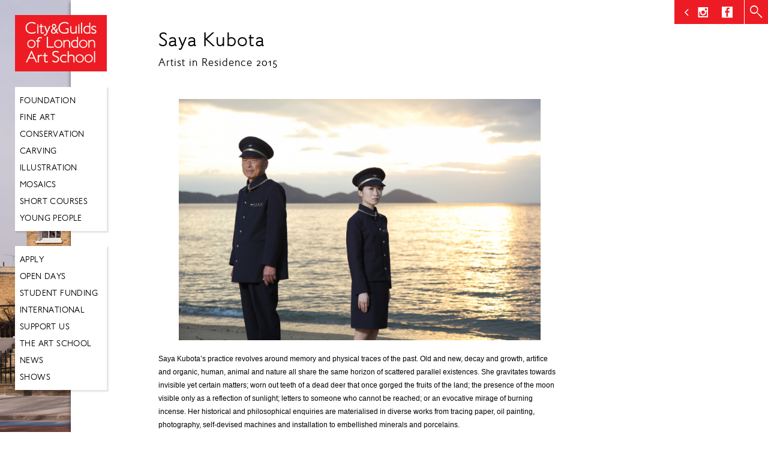

--- FILE ---
content_type: text/html; charset=UTF-8
request_url: https://www.cityandguildsartschool.ac.uk/saya-kubota/
body_size: 10707
content:
<!DOCTYPE html>
<html  xmlns="http://www.w3.org/1999/xhtml" prefix="" lang="en-GB">
<head>
<meta charset="UTF-8" />
<meta http-equiv="X-UA-Compatible" content="IE=edge" />
<meta name="SKYPE_TOOLBAR" content="SKYPE_TOOLBAR_PARSER_COMPATIBLE" />
<meta name="viewport" content="width=device-width, initial-scale=1, maximum-scale=1, user-scalable=no" />

  <title>Saya Kubota | City &amp; Guilds | London Art School</title>
<link rel="profile" href="http://gmpg.org/xfn/11" />
<link rel="stylesheet" type="text/css" media="all" href="https://www.cityandguildsartschool.ac.uk/wp-content/themes/custom-theme/style.css" />
<link rel="pingback" href="https://www.cityandguildsartschool.ac.uk/xmlrpc.php" />
<link rel="stylesheet" href="https://www.cityandguildsartschool.ac.uk/wp-content/themes/custom-theme/css/flexslider.css" type="text/css" media="screen" />
<link rel="stylesheet" href="https://www.cityandguildsartschool.ac.uk/wp-content/themes/custom-theme/css/normalize.css" type="text/css" media="screen" />
<script type="text/javascript" src="https://code.jquery.com/jquery-1.11.3.js"></script>
<script src="https://www.cityandguildsartschool.ac.uk/wp-content/themes/custom-theme/js/head.js"></script>
	<script>	
	$(document).ready(function() {
	  $(".togglebutton").click(function () {
		  $('.togglebutton').toggleClass("open");
		$(".toggleslider").animate({width: 'toggle'});
	});
		
});
	</script>

<!-- BEGIN Metadata added by the Add-Meta-Tags WordPress plugin -->
<meta name="description" content="Saya Kubota’s practice revolves around memory and physical traces of the past. Old and new, decay and growth, artifice and organic, human, animal and nature all share the same horizon of scattered parallel existences." />
<meta name="keywords" content="painting, art, fine art london, wood carving, stone carving, historic, city and guilds,city &amp; guilds, conservation, sculpture, ba, ma, diploma, foundation course, london, kennington, cleaver square, art college, art school, south london, kennington, tutors" />
<!-- END Metadata added by the Add-Meta-Tags WordPress plugin -->

<meta name='robots' content='max-image-preview:large' />
<link rel='dns-prefetch' href='//ajax.googleapis.com' />
<link rel="alternate" title="oEmbed (JSON)" type="application/json+oembed" href="https://www.cityandguildsartschool.ac.uk/wp-json/oembed/1.0/embed?url=https%3A%2F%2Fwww.cityandguildsartschool.ac.uk%2Fsaya-kubota%2F" />
<link rel="alternate" title="oEmbed (XML)" type="text/xml+oembed" href="https://www.cityandguildsartschool.ac.uk/wp-json/oembed/1.0/embed?url=https%3A%2F%2Fwww.cityandguildsartschool.ac.uk%2Fsaya-kubota%2F&#038;format=xml" />
		<!-- This site uses the Google Analytics by MonsterInsights plugin v9.11.0 - Using Analytics tracking - https://www.monsterinsights.com/ -->
							<script src="//www.googletagmanager.com/gtag/js?id=G-XEMGFGQPFB"  data-cfasync="false" data-wpfc-render="false" type="text/javascript" async></script>
			<script data-cfasync="false" data-wpfc-render="false" type="text/javascript">
				var mi_version = '9.11.0';
				var mi_track_user = true;
				var mi_no_track_reason = '';
								var MonsterInsightsDefaultLocations = {"page_location":"https:\/\/www.cityandguildsartschool.ac.uk\/saya-kubota\/"};
								if ( typeof MonsterInsightsPrivacyGuardFilter === 'function' ) {
					var MonsterInsightsLocations = (typeof MonsterInsightsExcludeQuery === 'object') ? MonsterInsightsPrivacyGuardFilter( MonsterInsightsExcludeQuery ) : MonsterInsightsPrivacyGuardFilter( MonsterInsightsDefaultLocations );
				} else {
					var MonsterInsightsLocations = (typeof MonsterInsightsExcludeQuery === 'object') ? MonsterInsightsExcludeQuery : MonsterInsightsDefaultLocations;
				}

								var disableStrs = [
										'ga-disable-G-XEMGFGQPFB',
									];

				/* Function to detect opted out users */
				function __gtagTrackerIsOptedOut() {
					for (var index = 0; index < disableStrs.length; index++) {
						if (document.cookie.indexOf(disableStrs[index] + '=true') > -1) {
							return true;
						}
					}

					return false;
				}

				/* Disable tracking if the opt-out cookie exists. */
				if (__gtagTrackerIsOptedOut()) {
					for (var index = 0; index < disableStrs.length; index++) {
						window[disableStrs[index]] = true;
					}
				}

				/* Opt-out function */
				function __gtagTrackerOptout() {
					for (var index = 0; index < disableStrs.length; index++) {
						document.cookie = disableStrs[index] + '=true; expires=Thu, 31 Dec 2099 23:59:59 UTC; path=/';
						window[disableStrs[index]] = true;
					}
				}

				if ('undefined' === typeof gaOptout) {
					function gaOptout() {
						__gtagTrackerOptout();
					}
				}
								window.dataLayer = window.dataLayer || [];

				window.MonsterInsightsDualTracker = {
					helpers: {},
					trackers: {},
				};
				if (mi_track_user) {
					function __gtagDataLayer() {
						dataLayer.push(arguments);
					}

					function __gtagTracker(type, name, parameters) {
						if (!parameters) {
							parameters = {};
						}

						if (parameters.send_to) {
							__gtagDataLayer.apply(null, arguments);
							return;
						}

						if (type === 'event') {
														parameters.send_to = monsterinsights_frontend.v4_id;
							var hookName = name;
							if (typeof parameters['event_category'] !== 'undefined') {
								hookName = parameters['event_category'] + ':' + name;
							}

							if (typeof MonsterInsightsDualTracker.trackers[hookName] !== 'undefined') {
								MonsterInsightsDualTracker.trackers[hookName](parameters);
							} else {
								__gtagDataLayer('event', name, parameters);
							}
							
						} else {
							__gtagDataLayer.apply(null, arguments);
						}
					}

					__gtagTracker('js', new Date());
					__gtagTracker('set', {
						'developer_id.dZGIzZG': true,
											});
					if ( MonsterInsightsLocations.page_location ) {
						__gtagTracker('set', MonsterInsightsLocations);
					}
										__gtagTracker('config', 'G-XEMGFGQPFB', {"forceSSL":"true"} );
										window.gtag = __gtagTracker;										(function () {
						/* https://developers.google.com/analytics/devguides/collection/analyticsjs/ */
						/* ga and __gaTracker compatibility shim. */
						var noopfn = function () {
							return null;
						};
						var newtracker = function () {
							return new Tracker();
						};
						var Tracker = function () {
							return null;
						};
						var p = Tracker.prototype;
						p.get = noopfn;
						p.set = noopfn;
						p.send = function () {
							var args = Array.prototype.slice.call(arguments);
							args.unshift('send');
							__gaTracker.apply(null, args);
						};
						var __gaTracker = function () {
							var len = arguments.length;
							if (len === 0) {
								return;
							}
							var f = arguments[len - 1];
							if (typeof f !== 'object' || f === null || typeof f.hitCallback !== 'function') {
								if ('send' === arguments[0]) {
									var hitConverted, hitObject = false, action;
									if ('event' === arguments[1]) {
										if ('undefined' !== typeof arguments[3]) {
											hitObject = {
												'eventAction': arguments[3],
												'eventCategory': arguments[2],
												'eventLabel': arguments[4],
												'value': arguments[5] ? arguments[5] : 1,
											}
										}
									}
									if ('pageview' === arguments[1]) {
										if ('undefined' !== typeof arguments[2]) {
											hitObject = {
												'eventAction': 'page_view',
												'page_path': arguments[2],
											}
										}
									}
									if (typeof arguments[2] === 'object') {
										hitObject = arguments[2];
									}
									if (typeof arguments[5] === 'object') {
										Object.assign(hitObject, arguments[5]);
									}
									if ('undefined' !== typeof arguments[1].hitType) {
										hitObject = arguments[1];
										if ('pageview' === hitObject.hitType) {
											hitObject.eventAction = 'page_view';
										}
									}
									if (hitObject) {
										action = 'timing' === arguments[1].hitType ? 'timing_complete' : hitObject.eventAction;
										hitConverted = mapArgs(hitObject);
										__gtagTracker('event', action, hitConverted);
									}
								}
								return;
							}

							function mapArgs(args) {
								var arg, hit = {};
								var gaMap = {
									'eventCategory': 'event_category',
									'eventAction': 'event_action',
									'eventLabel': 'event_label',
									'eventValue': 'event_value',
									'nonInteraction': 'non_interaction',
									'timingCategory': 'event_category',
									'timingVar': 'name',
									'timingValue': 'value',
									'timingLabel': 'event_label',
									'page': 'page_path',
									'location': 'page_location',
									'title': 'page_title',
									'referrer' : 'page_referrer',
								};
								for (arg in args) {
																		if (!(!args.hasOwnProperty(arg) || !gaMap.hasOwnProperty(arg))) {
										hit[gaMap[arg]] = args[arg];
									} else {
										hit[arg] = args[arg];
									}
								}
								return hit;
							}

							try {
								f.hitCallback();
							} catch (ex) {
							}
						};
						__gaTracker.create = newtracker;
						__gaTracker.getByName = newtracker;
						__gaTracker.getAll = function () {
							return [];
						};
						__gaTracker.remove = noopfn;
						__gaTracker.loaded = true;
						window['__gaTracker'] = __gaTracker;
					})();
									} else {
										console.log("");
					(function () {
						function __gtagTracker() {
							return null;
						}

						window['__gtagTracker'] = __gtagTracker;
						window['gtag'] = __gtagTracker;
					})();
									}
			</script>
							<!-- / Google Analytics by MonsterInsights -->
		<style id='wp-img-auto-sizes-contain-inline-css' type='text/css'>
img:is([sizes=auto i],[sizes^="auto," i]){contain-intrinsic-size:3000px 1500px}
/*# sourceURL=wp-img-auto-sizes-contain-inline-css */
</style>
<link rel='stylesheet' id='slickmap.css-css' href='https://www.cityandguildsartschool.ac.uk/wp-content/plugins/slick-sitemap//slickmap.css' type='text/css' media='all' />
<link rel='stylesheet' id='wp-block-library-css' href='https://www.cityandguildsartschool.ac.uk/wp-includes/css/dist/block-library/style.min.css' type='text/css' media='all' />
<style id='global-styles-inline-css' type='text/css'>
:root{--wp--preset--aspect-ratio--square: 1;--wp--preset--aspect-ratio--4-3: 4/3;--wp--preset--aspect-ratio--3-4: 3/4;--wp--preset--aspect-ratio--3-2: 3/2;--wp--preset--aspect-ratio--2-3: 2/3;--wp--preset--aspect-ratio--16-9: 16/9;--wp--preset--aspect-ratio--9-16: 9/16;--wp--preset--color--black: #000000;--wp--preset--color--cyan-bluish-gray: #abb8c3;--wp--preset--color--white: #ffffff;--wp--preset--color--pale-pink: #f78da7;--wp--preset--color--vivid-red: #cf2e2e;--wp--preset--color--luminous-vivid-orange: #ff6900;--wp--preset--color--luminous-vivid-amber: #fcb900;--wp--preset--color--light-green-cyan: #7bdcb5;--wp--preset--color--vivid-green-cyan: #00d084;--wp--preset--color--pale-cyan-blue: #8ed1fc;--wp--preset--color--vivid-cyan-blue: #0693e3;--wp--preset--color--vivid-purple: #9b51e0;--wp--preset--gradient--vivid-cyan-blue-to-vivid-purple: linear-gradient(135deg,rgb(6,147,227) 0%,rgb(155,81,224) 100%);--wp--preset--gradient--light-green-cyan-to-vivid-green-cyan: linear-gradient(135deg,rgb(122,220,180) 0%,rgb(0,208,130) 100%);--wp--preset--gradient--luminous-vivid-amber-to-luminous-vivid-orange: linear-gradient(135deg,rgb(252,185,0) 0%,rgb(255,105,0) 100%);--wp--preset--gradient--luminous-vivid-orange-to-vivid-red: linear-gradient(135deg,rgb(255,105,0) 0%,rgb(207,46,46) 100%);--wp--preset--gradient--very-light-gray-to-cyan-bluish-gray: linear-gradient(135deg,rgb(238,238,238) 0%,rgb(169,184,195) 100%);--wp--preset--gradient--cool-to-warm-spectrum: linear-gradient(135deg,rgb(74,234,220) 0%,rgb(151,120,209) 20%,rgb(207,42,186) 40%,rgb(238,44,130) 60%,rgb(251,105,98) 80%,rgb(254,248,76) 100%);--wp--preset--gradient--blush-light-purple: linear-gradient(135deg,rgb(255,206,236) 0%,rgb(152,150,240) 100%);--wp--preset--gradient--blush-bordeaux: linear-gradient(135deg,rgb(254,205,165) 0%,rgb(254,45,45) 50%,rgb(107,0,62) 100%);--wp--preset--gradient--luminous-dusk: linear-gradient(135deg,rgb(255,203,112) 0%,rgb(199,81,192) 50%,rgb(65,88,208) 100%);--wp--preset--gradient--pale-ocean: linear-gradient(135deg,rgb(255,245,203) 0%,rgb(182,227,212) 50%,rgb(51,167,181) 100%);--wp--preset--gradient--electric-grass: linear-gradient(135deg,rgb(202,248,128) 0%,rgb(113,206,126) 100%);--wp--preset--gradient--midnight: linear-gradient(135deg,rgb(2,3,129) 0%,rgb(40,116,252) 100%);--wp--preset--font-size--small: 13px;--wp--preset--font-size--medium: 20px;--wp--preset--font-size--large: 36px;--wp--preset--font-size--x-large: 42px;--wp--preset--spacing--20: 0.44rem;--wp--preset--spacing--30: 0.67rem;--wp--preset--spacing--40: 1rem;--wp--preset--spacing--50: 1.5rem;--wp--preset--spacing--60: 2.25rem;--wp--preset--spacing--70: 3.38rem;--wp--preset--spacing--80: 5.06rem;--wp--preset--shadow--natural: 6px 6px 9px rgba(0, 0, 0, 0.2);--wp--preset--shadow--deep: 12px 12px 50px rgba(0, 0, 0, 0.4);--wp--preset--shadow--sharp: 6px 6px 0px rgba(0, 0, 0, 0.2);--wp--preset--shadow--outlined: 6px 6px 0px -3px rgb(255, 255, 255), 6px 6px rgb(0, 0, 0);--wp--preset--shadow--crisp: 6px 6px 0px rgb(0, 0, 0);}:where(.is-layout-flex){gap: 0.5em;}:where(.is-layout-grid){gap: 0.5em;}body .is-layout-flex{display: flex;}.is-layout-flex{flex-wrap: wrap;align-items: center;}.is-layout-flex > :is(*, div){margin: 0;}body .is-layout-grid{display: grid;}.is-layout-grid > :is(*, div){margin: 0;}:where(.wp-block-columns.is-layout-flex){gap: 2em;}:where(.wp-block-columns.is-layout-grid){gap: 2em;}:where(.wp-block-post-template.is-layout-flex){gap: 1.25em;}:where(.wp-block-post-template.is-layout-grid){gap: 1.25em;}.has-black-color{color: var(--wp--preset--color--black) !important;}.has-cyan-bluish-gray-color{color: var(--wp--preset--color--cyan-bluish-gray) !important;}.has-white-color{color: var(--wp--preset--color--white) !important;}.has-pale-pink-color{color: var(--wp--preset--color--pale-pink) !important;}.has-vivid-red-color{color: var(--wp--preset--color--vivid-red) !important;}.has-luminous-vivid-orange-color{color: var(--wp--preset--color--luminous-vivid-orange) !important;}.has-luminous-vivid-amber-color{color: var(--wp--preset--color--luminous-vivid-amber) !important;}.has-light-green-cyan-color{color: var(--wp--preset--color--light-green-cyan) !important;}.has-vivid-green-cyan-color{color: var(--wp--preset--color--vivid-green-cyan) !important;}.has-pale-cyan-blue-color{color: var(--wp--preset--color--pale-cyan-blue) !important;}.has-vivid-cyan-blue-color{color: var(--wp--preset--color--vivid-cyan-blue) !important;}.has-vivid-purple-color{color: var(--wp--preset--color--vivid-purple) !important;}.has-black-background-color{background-color: var(--wp--preset--color--black) !important;}.has-cyan-bluish-gray-background-color{background-color: var(--wp--preset--color--cyan-bluish-gray) !important;}.has-white-background-color{background-color: var(--wp--preset--color--white) !important;}.has-pale-pink-background-color{background-color: var(--wp--preset--color--pale-pink) !important;}.has-vivid-red-background-color{background-color: var(--wp--preset--color--vivid-red) !important;}.has-luminous-vivid-orange-background-color{background-color: var(--wp--preset--color--luminous-vivid-orange) !important;}.has-luminous-vivid-amber-background-color{background-color: var(--wp--preset--color--luminous-vivid-amber) !important;}.has-light-green-cyan-background-color{background-color: var(--wp--preset--color--light-green-cyan) !important;}.has-vivid-green-cyan-background-color{background-color: var(--wp--preset--color--vivid-green-cyan) !important;}.has-pale-cyan-blue-background-color{background-color: var(--wp--preset--color--pale-cyan-blue) !important;}.has-vivid-cyan-blue-background-color{background-color: var(--wp--preset--color--vivid-cyan-blue) !important;}.has-vivid-purple-background-color{background-color: var(--wp--preset--color--vivid-purple) !important;}.has-black-border-color{border-color: var(--wp--preset--color--black) !important;}.has-cyan-bluish-gray-border-color{border-color: var(--wp--preset--color--cyan-bluish-gray) !important;}.has-white-border-color{border-color: var(--wp--preset--color--white) !important;}.has-pale-pink-border-color{border-color: var(--wp--preset--color--pale-pink) !important;}.has-vivid-red-border-color{border-color: var(--wp--preset--color--vivid-red) !important;}.has-luminous-vivid-orange-border-color{border-color: var(--wp--preset--color--luminous-vivid-orange) !important;}.has-luminous-vivid-amber-border-color{border-color: var(--wp--preset--color--luminous-vivid-amber) !important;}.has-light-green-cyan-border-color{border-color: var(--wp--preset--color--light-green-cyan) !important;}.has-vivid-green-cyan-border-color{border-color: var(--wp--preset--color--vivid-green-cyan) !important;}.has-pale-cyan-blue-border-color{border-color: var(--wp--preset--color--pale-cyan-blue) !important;}.has-vivid-cyan-blue-border-color{border-color: var(--wp--preset--color--vivid-cyan-blue) !important;}.has-vivid-purple-border-color{border-color: var(--wp--preset--color--vivid-purple) !important;}.has-vivid-cyan-blue-to-vivid-purple-gradient-background{background: var(--wp--preset--gradient--vivid-cyan-blue-to-vivid-purple) !important;}.has-light-green-cyan-to-vivid-green-cyan-gradient-background{background: var(--wp--preset--gradient--light-green-cyan-to-vivid-green-cyan) !important;}.has-luminous-vivid-amber-to-luminous-vivid-orange-gradient-background{background: var(--wp--preset--gradient--luminous-vivid-amber-to-luminous-vivid-orange) !important;}.has-luminous-vivid-orange-to-vivid-red-gradient-background{background: var(--wp--preset--gradient--luminous-vivid-orange-to-vivid-red) !important;}.has-very-light-gray-to-cyan-bluish-gray-gradient-background{background: var(--wp--preset--gradient--very-light-gray-to-cyan-bluish-gray) !important;}.has-cool-to-warm-spectrum-gradient-background{background: var(--wp--preset--gradient--cool-to-warm-spectrum) !important;}.has-blush-light-purple-gradient-background{background: var(--wp--preset--gradient--blush-light-purple) !important;}.has-blush-bordeaux-gradient-background{background: var(--wp--preset--gradient--blush-bordeaux) !important;}.has-luminous-dusk-gradient-background{background: var(--wp--preset--gradient--luminous-dusk) !important;}.has-pale-ocean-gradient-background{background: var(--wp--preset--gradient--pale-ocean) !important;}.has-electric-grass-gradient-background{background: var(--wp--preset--gradient--electric-grass) !important;}.has-midnight-gradient-background{background: var(--wp--preset--gradient--midnight) !important;}.has-small-font-size{font-size: var(--wp--preset--font-size--small) !important;}.has-medium-font-size{font-size: var(--wp--preset--font-size--medium) !important;}.has-large-font-size{font-size: var(--wp--preset--font-size--large) !important;}.has-x-large-font-size{font-size: var(--wp--preset--font-size--x-large) !important;}
/*# sourceURL=global-styles-inline-css */
</style>

<style id='classic-theme-styles-inline-css' type='text/css'>
/*! This file is auto-generated */
.wp-block-button__link{color:#fff;background-color:#32373c;border-radius:9999px;box-shadow:none;text-decoration:none;padding:calc(.667em + 2px) calc(1.333em + 2px);font-size:1.125em}.wp-block-file__button{background:#32373c;color:#fff;text-decoration:none}
/*# sourceURL=/wp-includes/css/classic-themes.min.css */
</style>
<link rel='stylesheet' id='rfwbs-front-style-css' href='https://www.cityandguildsartschool.ac.uk/wp-content/plugins/responsive-full-width-background-slider/css/rfwbs_slider.css' type='text/css' media='all' />
<link rel='stylesheet' id='ce_responsive-css' href='https://www.cityandguildsartschool.ac.uk/wp-content/plugins/simple-embed-code/css/video-container.min.css' type='text/css' media='all' />
<link rel='stylesheet' id='wp_magnific_css-css' href='https://www.cityandguildsartschool.ac.uk/wp-content/plugins/wp-magnific-master/assets/css/magnific-popup.min.css' type='text/css' media='all' />
<link rel='stylesheet' id='easy_table_style-css' href='https://www.cityandguildsartschool.ac.uk/wp-content/plugins/easy-table/themes/default/style.css' type='text/css' media='all' />
<link rel='stylesheet' id='new-royalslider-core-css-css' href='https://www.cityandguildsartschool.ac.uk/wp-content/plugins/new-royalslider/lib/royalslider/royalslider.css' type='text/css' media='all' />
<link rel='stylesheet' id='rsUni-css-css' href='https://www.cityandguildsartschool.ac.uk/wp-content/plugins/new-royalslider/lib/royalslider/skins/universal/rs-universal.css' type='text/css' media='all' />
<link rel='stylesheet' id='content_slider-css-css' href='https://www.cityandguildsartschool.ac.uk/wp-content/plugins/new-royalslider/lib/royalslider/templates-css/rs-content-slider-template.css' type='text/css' media='all' />
<script type="text/javascript" src="https://www.cityandguildsartschool.ac.uk/wp-content/plugins/google-analytics-for-wordpress/assets/js/frontend-gtag.min.js" id="monsterinsights-frontend-script-js" async="async" data-wp-strategy="async"></script>
<script data-cfasync="false" data-wpfc-render="false" type="text/javascript" id='monsterinsights-frontend-script-js-extra'>/* <![CDATA[ */
var monsterinsights_frontend = {"js_events_tracking":"true","download_extensions":"","inbound_paths":"[]","home_url":"https:\/\/www.cityandguildsartschool.ac.uk","hash_tracking":"false","v4_id":"G-XEMGFGQPFB"};/* ]]> */
</script>
<script type="text/javascript" src="https://ajax.googleapis.com/ajax/libs/jquery/1.11.0/jquery.min.js" id="jquery-js"></script>
<script type="text/javascript" id="equal-height-columns-js-extra">
/* <![CDATA[ */
var equalHeightColumnElements = {"element-groups":{"1":{"selector":"#educational-partners .partnerlogo","breakpoint":0},"2":{"selector":"#educational-partners .partnercontent","breakpoint":768},"3":{"selector":".masonryitem","breakpoint":768}}};
//# sourceURL=equal-height-columns-js-extra
/* ]]> */
</script>
<script type="text/javascript" src="https://www.cityandguildsartschool.ac.uk/wp-content/plugins/equal-height-columns/public/js/equal-height-columns-public.js" id="equal-height-columns-js"></script>
<script type="text/javascript" src="https://www.cityandguildsartschool.ac.uk/wp-content/plugins/flowpaper-lite-pdf-flipbook/assets/lity/lity.min.js" id="lity-js-js"></script>
<script type="text/javascript" id="3d-flip-book-client-locale-loader-js-extra">
/* <![CDATA[ */
var FB3D_CLIENT_LOCALE = {"ajaxurl":"https://www.cityandguildsartschool.ac.uk/wp-admin/admin-ajax.php","dictionary":{"Table of contents":"Table of contents","Close":"Close","Bookmarks":"Bookmarks","Thumbnails":"Thumbnails","Search":"Search","Share":"Share","Facebook":"Facebook","Twitter":"Twitter","Email":"Email","Play":"Play","Previous page":"Previous page","Next page":"Next page","Zoom in":"Zoom in","Zoom out":"Zoom out","Fit view":"Fit view","Auto play":"Auto play","Full screen":"Full screen","More":"More","Smart pan":"Smart pan","Single page":"Single page","Sounds":"Sounds","Stats":"Stats","Print":"Print","Download":"Download","Goto first page":"Goto first page","Goto last page":"Goto last page"},"images":"https://www.cityandguildsartschool.ac.uk/wp-content/plugins/interactive-3d-flipbook-powered-physics-engine/assets/images/","jsData":{"urls":[],"posts":{"ids_mis":[],"ids":[]},"pages":[],"firstPages":[],"bookCtrlProps":[],"bookTemplates":[]},"key":"3d-flip-book","pdfJS":{"pdfJsLib":"https://www.cityandguildsartschool.ac.uk/wp-content/plugins/interactive-3d-flipbook-powered-physics-engine/assets/js/pdf.min.js?ver=4.3.136","pdfJsWorker":"https://www.cityandguildsartschool.ac.uk/wp-content/plugins/interactive-3d-flipbook-powered-physics-engine/assets/js/pdf.worker.js?ver=4.3.136","stablePdfJsLib":"https://www.cityandguildsartschool.ac.uk/wp-content/plugins/interactive-3d-flipbook-powered-physics-engine/assets/js/stable/pdf.min.js?ver=2.5.207","stablePdfJsWorker":"https://www.cityandguildsartschool.ac.uk/wp-content/plugins/interactive-3d-flipbook-powered-physics-engine/assets/js/stable/pdf.worker.js?ver=2.5.207","pdfJsCMapUrl":"https://www.cityandguildsartschool.ac.uk/wp-content/plugins/interactive-3d-flipbook-powered-physics-engine/assets/cmaps/"},"cacheurl":"https://www.cityandguildsartschool.ac.uk/wp-content/uploads/3d-flip-book/cache/","pluginsurl":"https://www.cityandguildsartschool.ac.uk/wp-content/plugins/","pluginurl":"https://www.cityandguildsartschool.ac.uk/wp-content/plugins/interactive-3d-flipbook-powered-physics-engine/","thumbnailSize":{"width":"150","height":"150"},"version":"1.16.17"};
//# sourceURL=3d-flip-book-client-locale-loader-js-extra
/* ]]> */
</script>
<script type="text/javascript" src="https://www.cityandguildsartschool.ac.uk/wp-content/plugins/interactive-3d-flipbook-powered-physics-engine/assets/js/client-locale-loader.js" id="3d-flip-book-client-locale-loader-js" async="async" data-wp-strategy="async"></script>
<script type="text/javascript" src="https://www.cityandguildsartschool.ac.uk/wp-content/plugins/wp-magnific-master/assets/js/jquery.magnific-popup.min.js" id="wp_magnific_jquery-js"></script>
<link rel="https://api.w.org/" href="https://www.cityandguildsartschool.ac.uk/wp-json/" /><link rel="alternate" title="JSON" type="application/json" href="https://www.cityandguildsartschool.ac.uk/wp-json/wp/v2/posts/7484" /><link rel="canonical" href="https://www.cityandguildsartschool.ac.uk/saya-kubota/" />
<link rel='shortlink' href='https://www.cityandguildsartschool.ac.uk/?p=7484' />

<style type="text/css" id="breadcrumb-trail-css">.breadcrumbs .trail-browse,.breadcrumbs .trail-items,.breadcrumbs .trail-items li {display: inline-block;margin:0;padding: 0;border:none;background:transparent;text-indent: 0;}.breadcrumbs .trail-browse {font-size: inherit;font-style:inherit;font-weight: inherit;color: inherit;}.breadcrumbs .trail-items {list-style: none;}.trail-items li::after {content: "\002F";padding: 0 0.5em;}.trail-items li:last-of-type::after {display: none;}</style>
<style>
.page-template-page-gallery .mfp-arrow {
	top: auto !important;
  	bottom:0 !important;
	width: 77px !important;
  	height: 48px !important;
}
.page-template-page-gallery .mfp-arrow-left:after,
.page-template-page-gallery .mfp-arrow-right:after { 
   display: none;
}
.page-template-page-gallery .mfp-arrow:before {margin:0 !important}
.page-template-page-gallery .mfp-image-holder .mfp-content {max-width:960px}
.page-template-page-gallery img.mfp-img {padding-bottom:70px }
.page-template-page-gallery .mfp-title {padding:0 80px}
.page-template-page-gallery .mfp-arrow-right:before {left:73px;position:relative}
</style>
</head>
<body class="wp-singular post-template-default single single-post postid-7484 single-format-standard wp-theme-custom-theme imagebk post-template post-template-single-tutors-php"">
<div class="slideout-menu">
  <div id="nav">
    <div class="menubox"><ul class="nav"><li id="menu-item-101" class="menu-item menu-item-type-post_type menu-item-object-page menu-item-101"><a href="https://www.cityandguildsartschool.ac.uk/foundation/">Foundation</a></li>
<li id="menu-item-236" class="menu-item menu-item-type-custom menu-item-object-custom menu-item-has-children menu-item-236"><a href="#">Fine Art</a>
<ul class="sub-menu">
	<li id="menu-item-106" class="menu-item menu-item-type-post_type menu-item-object-page menu-item-106"><a href="https://www.cityandguildsartschool.ac.uk/ba-fine-art/">BA Fine Art</a></li>
	<li id="menu-item-108" class="menu-item menu-item-type-post_type menu-item-object-page menu-item-108"><a href="https://www.cityandguildsartschool.ac.uk/ma-fine-art/">MA Fine Art</a></li>
	<li id="menu-item-34490" class="menu-item menu-item-type-post_type menu-item-object-page menu-item-34490"><a href="https://www.cityandguildsartschool.ac.uk/graduate-diploma-arts-fine-art/">Graduate Diploma</a></li>
</ul>
</li>
<li id="menu-item-504" class="menu-item menu-item-type-custom menu-item-object-custom menu-item-has-children menu-item-504"><a href="#">Conservation</a>
<ul class="sub-menu">
	<li id="menu-item-104" class="menu-item menu-item-type-post_type menu-item-object-page menu-item-104"><a href="https://www.cityandguildsartschool.ac.uk/undergraduate-conservation/">BA Conservation</a></li>
	<li id="menu-item-3576" class="menu-item menu-item-type-post_type menu-item-object-page menu-item-3576"><a href="https://www.cityandguildsartschool.ac.uk/postgraduate-conservation/">MA Conservation</a></li>
	<li id="menu-item-34491" class="menu-item menu-item-type-post_type menu-item-object-page menu-item-34491"><a href="https://www.cityandguildsartschool.ac.uk/graduate-diploma-arts-conservation/">Graduate Diploma</a></li>
</ul>
</li>
<li id="menu-item-12663" class="menu-item menu-item-type-custom menu-item-object-custom menu-item-has-children menu-item-12663"><a href="#">Carving</a>
<ul class="sub-menu">
	<li id="menu-item-12664" class="menu-item menu-item-type-post_type menu-item-object-page menu-item-12664"><a href="https://www.cityandguildsartschool.ac.uk/ba-hons-historic-carving/">BA Carving</a></li>
	<li id="menu-item-12665" class="menu-item menu-item-type-custom menu-item-object-custom menu-item-12665"><a href="https://www.cityandguildsartschool.ac.uk/ma-carving/">MA Carving</a></li>
	<li id="menu-item-34492" class="menu-item menu-item-type-post_type menu-item-object-page menu-item-34492"><a href="https://www.cityandguildsartschool.ac.uk/graduate-diploma-arts-carving/">Graduate Diploma</a></li>
</ul>
</li>
<li id="menu-item-31589" class="menu-item menu-item-type-post_type menu-item-object-page menu-item-31589"><a href="https://www.cityandguildsartschool.ac.uk/ba-illustration/">Illustration</a></li>
<li id="menu-item-36819" class="menu-item menu-item-type-post_type menu-item-object-page menu-item-36819"><a href="https://www.cityandguildsartschool.ac.uk/graduate-diploma-arts-mosaics">Mosaics</a></li>
<li id="menu-item-14565" class="menu-item menu-item-type-custom menu-item-object-custom menu-item-has-children menu-item-14565"><a href="#">Short Courses</a>
<ul class="sub-menu">
	<li id="menu-item-9259" class="menu-item menu-item-type-post_type menu-item-object-page menu-item-9259"><a href="https://www.cityandguildsartschool.ac.uk/london-art-summer-school/">Summer School</a></li>
	<li id="menu-item-29372" class="menu-item menu-item-type-post_type menu-item-object-page menu-item-29372"><a href="https://www.cityandguildsartschool.ac.uk/evening-courses/">Evening Courses</a></li>
</ul>
</li>
<li id="menu-item-13155" class="menu-item menu-item-type-post_type menu-item-object-page menu-item-has-children menu-item-13155"><a href="https://www.cityandguildsartschool.ac.uk/youth-access/">Young People</a>
<ul class="sub-menu">
	<li id="menu-item-33339" class="menu-item menu-item-type-post_type menu-item-object-page menu-item-33339"><a href="https://www.cityandguildsartschool.ac.uk/national-saturday-club/">National Saturday Club</a></li>
	<li id="menu-item-33348" class="menu-item menu-item-type-post_type menu-item-object-page menu-item-33348"><a href="https://www.cityandguildsartschool.ac.uk/tutors-into-schools/">Tutors into Schools</a></li>
	<li id="menu-item-33351" class="menu-item menu-item-type-post_type menu-item-object-page menu-item-33351"><a href="https://www.cityandguildsartschool.ac.uk/the-creative-dimension-trust/">The Creative Dimension Trust</a></li>
	<li id="menu-item-33357" class="menu-item menu-item-type-post_type menu-item-object-page menu-item-33357"><a href="https://www.cityandguildsartschool.ac.uk/school-visits/">School Visits</a></li>
</ul>
</li>
</ul></div>    <div class="menubox"><ul class="nav"><li id="menu-item-15035" class="menu-item menu-item-type-custom menu-item-object-custom menu-item-15035"><a href="http://www.cityandguildsartschool.ac.uk/making-an-application/">Apply</a></li>
<li id="menu-item-3135" class="menu-item menu-item-type-post_type menu-item-object-page menu-item-3135"><a href="https://www.cityandguildsartschool.ac.uk/open-days/">Open Days</a></li>
<li id="menu-item-110" class="menu-item menu-item-type-post_type menu-item-object-page menu-item-110"><a href="https://www.cityandguildsartschool.ac.uk/study-here-3/">Student Funding</a></li>
<li id="menu-item-27870" class="menu-item menu-item-type-custom menu-item-object-custom menu-item-27870"><a href="https://www.cityandguildsartschool.ac.uk/international/">International</a></li>
<li id="menu-item-14991" class="menu-item menu-item-type-custom menu-item-object-custom menu-item-14991"><a href="https://www.cityandguildsartschool.ac.uk/support-us/">Support Us</a></li>
<li id="menu-item-4256" class="menu-item menu-item-type-custom menu-item-object-custom menu-item-has-children menu-item-4256"><a href="#">The Art School</a>
<ul class="sub-menu">
	<li id="menu-item-14990" class="menu-item menu-item-type-post_type menu-item-object-page menu-item-14990"><a href="https://www.cityandguildsartschool.ac.uk/about-us/">About Us</a></li>
	<li id="menu-item-36242" class="menu-item menu-item-type-post_type menu-item-object-page menu-item-36242"><a href="https://www.cityandguildsartschool.ac.uk/term-dates-6/">Term Dates</a></li>
	<li id="menu-item-16818" class="menu-item menu-item-type-custom menu-item-object-custom menu-item-16818"><a href="https://www.cityandguildsartschool.ac.uk/prospectus/">Prospectus</a></li>
	<li id="menu-item-114" class="menu-item menu-item-type-post_type menu-item-object-page menu-item-114"><a href="https://www.cityandguildsartschool.ac.uk/contact-us/">Contact Us</a></li>
	<li id="menu-item-31086" class="menu-item menu-item-type-custom menu-item-object-custom menu-item-31086"><a href="https://www.cityandguildsartschool.ac.uk/work-for-us/">Work For Us</a></li>
</ul>
</li>
<li id="menu-item-5978" class="menu-item menu-item-type-custom menu-item-object-custom menu-item-5978"><a href="http://www.cityandguildsartschool.ac.uk/category/news/">News</a></li>
<li id="menu-item-29233" class="menu-item menu-item-type-post_type menu-item-object-page menu-item-29233"><a href="https://www.cityandguildsartschool.ac.uk/support-us/art-school-events/">Shows</a></li>
</ul></div>    <div class="menubox"><ul class="nav"><li id="menu-item-5672" class="menu-item menu-item-type-custom menu-item-object-custom menu-item-5672"><a href="http://www.cityandguildsartschool.ac.uk/alumni/">Alumni</a></li>
<li id="menu-item-5670" class="menu-item menu-item-type-custom menu-item-object-custom menu-item-5670"><a target="_blank" href="http://moodle.cityandguildsartschool.ac.uk/login/index.php">Moodle</a></li>
<li id="menu-item-5673" class="menu-item menu-item-type-custom menu-item-object-custom menu-item-5673"><a target="_blank" href="http://gmail.com">Student Webmail</a></li>
<li id="menu-item-5674" class="menu-item menu-item-type-custom menu-item-object-custom menu-item-5674"><a target="_blank" href="https://outlook.office365.com/owa/?realm=cityandguildsartschool.ac.uk">Staff Webmail</a></li>
</ul></div>  </div>
</div>
<div class="slideout-menu-right">


<div class="rightparenttitle">Saya Kubota</div>

<ul id="catnav">
    <li> <a href="https://www.cityandguildsartschool.ac.uk/danny-rolph" title="Danny Rolph">
    Danny Rolph  </a></li>
    <li> <a href="https://www.cityandguildsartschool.ac.uk/rebecca-sykes-2" title="Dr Rebecca Sykes">
    Dr Rebecca Sykes  </a></li>
    <li> <a href="https://www.cityandguildsartschool.ac.uk/charley-peters" title="Dr Charley Peters">
    Dr Charley Peters  </a></li>
    <li> <a href="https://www.cityandguildsartschool.ac.uk/anna-liber-lewis" title="Anna Liber Lewis">
    Anna Liber Lewis  </a></li>
    <li> <a href="https://www.cityandguildsartschool.ac.uk/emma-cousin" title="Emma Cousin">
    Emma Cousin  </a></li>
    </ul>
 

</div>
<a id="nav-toggle" href="#"><span></span></a>
<a id="mobhome" href="https://www.cityandguildsartschool.ac.uk" class="icon-home"></a>
<div id="logo"><a href="https://www.cityandguildsartschool.ac.uk"><img src="https://www.cityandguildsartschool.ac.uk/wp-content/themes/custom-theme/images/logo.png"/></a></div>
<div id="coursesmenu">
  <div class="menubox"><ul class="nav"><li class="menu-item menu-item-type-post_type menu-item-object-page menu-item-101"><a href="https://www.cityandguildsartschool.ac.uk/foundation/">Foundation</a></li>
<li class="menu-item menu-item-type-custom menu-item-object-custom menu-item-has-children menu-item-236"><a href="#">Fine Art</a>
<ul class="sub-menu">
	<li class="menu-item menu-item-type-post_type menu-item-object-page menu-item-106"><a href="https://www.cityandguildsartschool.ac.uk/ba-fine-art/">BA Fine Art</a></li>
	<li class="menu-item menu-item-type-post_type menu-item-object-page menu-item-108"><a href="https://www.cityandguildsartschool.ac.uk/ma-fine-art/">MA Fine Art</a></li>
	<li class="menu-item menu-item-type-post_type menu-item-object-page menu-item-34490"><a href="https://www.cityandguildsartschool.ac.uk/graduate-diploma-arts-fine-art/">Graduate Diploma</a></li>
</ul>
</li>
<li class="menu-item menu-item-type-custom menu-item-object-custom menu-item-has-children menu-item-504"><a href="#">Conservation</a>
<ul class="sub-menu">
	<li class="menu-item menu-item-type-post_type menu-item-object-page menu-item-104"><a href="https://www.cityandguildsartschool.ac.uk/undergraduate-conservation/">BA Conservation</a></li>
	<li class="menu-item menu-item-type-post_type menu-item-object-page menu-item-3576"><a href="https://www.cityandguildsartschool.ac.uk/postgraduate-conservation/">MA Conservation</a></li>
	<li class="menu-item menu-item-type-post_type menu-item-object-page menu-item-34491"><a href="https://www.cityandguildsartschool.ac.uk/graduate-diploma-arts-conservation/">Graduate Diploma</a></li>
</ul>
</li>
<li class="menu-item menu-item-type-custom menu-item-object-custom menu-item-has-children menu-item-12663"><a href="#">Carving</a>
<ul class="sub-menu">
	<li class="menu-item menu-item-type-post_type menu-item-object-page menu-item-12664"><a href="https://www.cityandguildsartschool.ac.uk/ba-hons-historic-carving/">BA Carving</a></li>
	<li class="menu-item menu-item-type-custom menu-item-object-custom menu-item-12665"><a href="https://www.cityandguildsartschool.ac.uk/ma-carving/">MA Carving</a></li>
	<li class="menu-item menu-item-type-post_type menu-item-object-page menu-item-34492"><a href="https://www.cityandguildsartschool.ac.uk/graduate-diploma-arts-carving/">Graduate Diploma</a></li>
</ul>
</li>
<li class="menu-item menu-item-type-post_type menu-item-object-page menu-item-31589"><a href="https://www.cityandguildsartschool.ac.uk/ba-illustration/">Illustration</a></li>
<li class="menu-item menu-item-type-post_type menu-item-object-page menu-item-36819"><a href="https://www.cityandguildsartschool.ac.uk/graduate-diploma-arts-mosaics">Mosaics</a></li>
<li class="menu-item menu-item-type-custom menu-item-object-custom menu-item-has-children menu-item-14565"><a href="#">Short Courses</a>
<ul class="sub-menu">
	<li class="menu-item menu-item-type-post_type menu-item-object-page menu-item-9259"><a href="https://www.cityandguildsartschool.ac.uk/london-art-summer-school/">Summer School</a></li>
	<li class="menu-item menu-item-type-post_type menu-item-object-page menu-item-29372"><a href="https://www.cityandguildsartschool.ac.uk/evening-courses/">Evening Courses</a></li>
</ul>
</li>
<li class="menu-item menu-item-type-post_type menu-item-object-page menu-item-has-children menu-item-13155"><a href="https://www.cityandguildsartschool.ac.uk/youth-access/">Young People</a>
<ul class="sub-menu">
	<li class="menu-item menu-item-type-post_type menu-item-object-page menu-item-33339"><a href="https://www.cityandguildsartschool.ac.uk/national-saturday-club/">National Saturday Club</a></li>
	<li class="menu-item menu-item-type-post_type menu-item-object-page menu-item-33348"><a href="https://www.cityandguildsartschool.ac.uk/tutors-into-schools/">Tutors into Schools</a></li>
	<li class="menu-item menu-item-type-post_type menu-item-object-page menu-item-33351"><a href="https://www.cityandguildsartschool.ac.uk/the-creative-dimension-trust/">The Creative Dimension Trust</a></li>
	<li class="menu-item menu-item-type-post_type menu-item-object-page menu-item-33357"><a href="https://www.cityandguildsartschool.ac.uk/school-visits/">School Visits</a></li>
</ul>
</li>
</ul></div>
  <div class="menubox"><ul class="nav"><li class="menu-item menu-item-type-custom menu-item-object-custom menu-item-15035"><a href="http://www.cityandguildsartschool.ac.uk/making-an-application/">Apply</a></li>
<li class="menu-item menu-item-type-post_type menu-item-object-page menu-item-3135"><a href="https://www.cityandguildsartschool.ac.uk/open-days/">Open Days</a></li>
<li class="menu-item menu-item-type-post_type menu-item-object-page menu-item-110"><a href="https://www.cityandguildsartschool.ac.uk/study-here-3/">Student Funding</a></li>
<li class="menu-item menu-item-type-custom menu-item-object-custom menu-item-27870"><a href="https://www.cityandguildsartschool.ac.uk/international/">International</a></li>
<li class="menu-item menu-item-type-custom menu-item-object-custom menu-item-14991"><a href="https://www.cityandguildsartschool.ac.uk/support-us/">Support Us</a></li>
<li class="menu-item menu-item-type-custom menu-item-object-custom menu-item-has-children menu-item-4256"><a href="#">The Art School</a>
<ul class="sub-menu">
	<li class="menu-item menu-item-type-post_type menu-item-object-page menu-item-14990"><a href="https://www.cityandguildsartschool.ac.uk/about-us/">About Us</a></li>
	<li class="menu-item menu-item-type-post_type menu-item-object-page menu-item-36242"><a href="https://www.cityandguildsartschool.ac.uk/term-dates-6/">Term Dates</a></li>
	<li class="menu-item menu-item-type-custom menu-item-object-custom menu-item-16818"><a href="https://www.cityandguildsartschool.ac.uk/prospectus/">Prospectus</a></li>
	<li class="menu-item menu-item-type-post_type menu-item-object-page menu-item-114"><a href="https://www.cityandguildsartschool.ac.uk/contact-us/">Contact Us</a></li>
	<li class="menu-item menu-item-type-custom menu-item-object-custom menu-item-31086"><a href="https://www.cityandguildsartschool.ac.uk/work-for-us/">Work For Us</a></li>
</ul>
</li>
<li class="menu-item menu-item-type-custom menu-item-object-custom menu-item-5978"><a href="http://www.cityandguildsartschool.ac.uk/category/news/">News</a></li>
<li class="menu-item menu-item-type-post_type menu-item-object-page menu-item-29233"><a href="https://www.cityandguildsartschool.ac.uk/support-us/art-school-events/">Shows</a></li>
</ul></div></div><div class="searchbutton">1</div>
<div id="search">
  <form role="search" method="get" class="search-form" action="https://www.cityandguildsartschool.ac.uk/">
<span class="label">Search</span>
      <input type="search" class="search-field" value="" name="s" title="Search" />
    <input type="submit" class="search-submit" value="2" />
    
  </form>
</div>
		<div class="redbarhd"><div class="togglebutton"><span class="b">a</span></div><div class="ts"><div class="toggleslider"><div class="menu-red-bar-menu-container"><ul id="menu-red-bar-menu-1" class="menu"><li class="menu-item menu-item-type-custom menu-item-object-custom menu-item-5672"><a href="http://www.cityandguildsartschool.ac.uk/alumni/">Alumni</a></li>
<li class="menu-item menu-item-type-custom menu-item-object-custom menu-item-5670"><a target="_blank" href="http://moodle.cityandguildsartschool.ac.uk/login/index.php">Moodle</a></li>
<li class="menu-item menu-item-type-custom menu-item-object-custom menu-item-5673"><a target="_blank" href="http://gmail.com">Student Webmail</a></li>
<li class="menu-item menu-item-type-custom menu-item-object-custom menu-item-5674"><a target="_blank" href="https://outlook.office365.com/owa/?realm=cityandguildsartschool.ac.uk">Staff Webmail</a></li>
</ul></div></div></div>
    <ul class="flright">
      <!-- li><a href="https://twitter.com/cglartschool" target="_blank"><img src="https://www.cityandguildsartschool.ac.uk/wp-content/themes/custom-theme/images/sm-twitter.png"/></a></li -->
      <li><a href="https://www.instagram.com/cglartschool/" target="_blank"><img src="https://www.cityandguildsartschool.ac.uk/wp-content/themes/custom-theme/images/sm-instagram.png"/></a></li>
      <li><a href="https://www.facebook.com/CGLArtSchool/" target="_blank"><img src="https://www.cityandguildsartschool.ac.uk/wp-content/themes/custom-theme/images/sm-facebook.png"/></a></li>
    </ul>
  </div>




<div id="mobilemenu"></div>


	
	
	
 <main class="clearfix slidemain">
<div class="breadcrumbs" typeof="BreadcrumbList" vocab="http://schema.org/">
    </div>

  <section id="news" class="wrap clearfix">
    <div id="header">
      <div class="titleblock">
                <h1 class="title">
          Saya Kubota                  </h1>
        <h3>
                    Artist in Residence 2015        </h3>
              </div>
    </div>
    <div id="container">
      <article id="main">
<img width="800" height="533" src="https://www.cityandguildsartschool.ac.uk/wp-content/uploads/2015/10/Saya-Kubota-4-1-800x533.png" class="imagewidth wp-post-image" alt="" decoding="async" loading="lazy" srcset="https://www.cityandguildsartschool.ac.uk/wp-content/uploads/2015/10/Saya-Kubota-4-1-800x533.png 800w, https://www.cityandguildsartschool.ac.uk/wp-content/uploads/2015/10/Saya-Kubota-4-1-300x200.png 300w, https://www.cityandguildsartschool.ac.uk/wp-content/uploads/2015/10/Saya-Kubota-4-1-150x100.png 150w, https://www.cityandguildsartschool.ac.uk/wp-content/uploads/2015/10/Saya-Kubota-4-1.png 960w" sizes="auto, (max-width: 800px) 100vw, 800px" />
                <p style="padding: 0px; outline: 0px; font-size: 12px; vertical-align: baseline; background-color: transparent; border: 0px; color: #000000; font-family: Arial, Helvetica, sans-serif; margin: 0px 0px 15px !important 0px;">Saya Kubota’s practice revolves around memory and physical traces of the past. Old and new, decay and growth, artifice and organic, human, animal and nature all share the same horizon of scattered parallel existences. She gravitates towards invisible yet certain matters; worn out teeth of a dead deer that once gorged the fruits of the land; the presence of the moon visible only as a reflection of sunlight; letters to someone who cannot be reached; or an evocative mirage of burning incense. Her historical and philosophical enquiries are materialised in diverse works from tracing paper, oil painting, photography, self-devised machines and installation to embellished minerals and porcelains.</p>
<p style="padding: 0px; outline: 0px; font-size: 12px; vertical-align: baseline; background-color: transparent; border: 0px; color: #000000; font-family: Arial, Helvetica, sans-serif; margin: 0px 0px 15px !important 0px;">Saya undertook a residency at the City &amp; Guilds of London Art School in 2015 and was invited to show work produced during the residency in a solo show at the Daiwa Anglo-Japanese Foundation in London January 2016.</p>
<p style="padding: 0px; outline: 0px; font-size: 12px; vertical-align: baseline; background-color: transparent; border: 0px; color: #000000; font-family: Arial, Helvetica, sans-serif; margin: 0px 0px 15px !important 0px;">Saya has taken part in many international group exhibitions in Tokyo, New York, and Hong Kong she completed her PhD at Tokyo University of the Arts in 2016.</p>
<p style="padding: 0px; outline: 0px; font-size: 12px; vertical-align: baseline; background-color: transparent; border: 0px; color: #000000; font-family: Arial, Helvetica, sans-serif; margin: 0px 0px 15px !important 0px;">http://sayakubota.com</p>
<p style="padding: 0px; outline: 0px; font-size: 12px; vertical-align: baseline; background-color: transparent; border: 0px; color: #000000; font-family: Arial, Helvetica, sans-serif; margin: 0px 0px 15px !important 0px;">
                        <div class="projects">
                              <div id="carousel" class="scrollgallery">
            <ul class="slides">
                            <li><a class="popupgallery" href="https://www.cityandguildsartschool.ac.uk/wp-content/uploads/2015/10/Saya-Kubota-1-3-800x533.jpg" title="Saya's work at our MA Fine Art Show 2015"><img src="https://www.cityandguildsartschool.ac.uk/wp-content/uploads/2015/10/Saya-Kubota-1-3-500x500.jpg" alt="" /></a></li>
                            <li><a class="popupgallery" href="https://www.cityandguildsartschool.ac.uk/wp-content/uploads/2015/10/Saya-Kubota-1-2-800x533.jpg" title="Saya's work at our MA Fine Art Show 2015"><img src="https://www.cityandguildsartschool.ac.uk/wp-content/uploads/2015/10/Saya-Kubota-1-2-500x500.jpg" alt="" /></a></li>
                            <li><a class="popupgallery" href="https://www.cityandguildsartschool.ac.uk/wp-content/uploads/2015/10/Saya-Kubota-1-1-800x533.jpg" title="Saya's work at our MA Fine Art Show 2015"><img src="https://www.cityandguildsartschool.ac.uk/wp-content/uploads/2015/10/Saya-Kubota-1-1-500x500.jpg" alt="" /></a></li>
                            <li><a class="popupgallery" href="https://www.cityandguildsartschool.ac.uk/wp-content/uploads/2015/10/Saya-Kubota-4-1-800x533.png" title="Missing Post Office residency in Awashima, Japan, 2013 Art Setouchi Triennale"><img src="https://www.cityandguildsartschool.ac.uk/wp-content/uploads/2015/10/Saya-Kubota-4-1-500x500.png" alt="" /></a></li>
                            <li><a class="popupgallery" href="https://www.cityandguildsartschool.ac.uk/wp-content/uploads/2015/09/Saya-Kubota2-800x533.jpg" title=""><img src="https://www.cityandguildsartschool.ac.uk/wp-content/uploads/2015/09/Saya-Kubota2-500x500.jpg" alt="" /></a></li>
                          </ul>
          </div>
                  </div>
        <div class="exhibitions">
                  </div>
      </article>
    </div>
    <aside id="sidebar">
  <div class="sidebarmenu">
        <ul id="catnav">
            <li> <a href="https://www.cityandguildsartschool.ac.uk/danny-rolph" title="Danny Rolph">
        Danny Rolph      </a> </li>
            <li> <a href="https://www.cityandguildsartschool.ac.uk/rebecca-sykes-2" title="Dr Rebecca Sykes">
        Dr Rebecca Sykes      </a> </li>
            <li> <a href="https://www.cityandguildsartschool.ac.uk/charley-peters" title="Dr Charley Peters">
        Dr Charley Peters      </a> </li>
            <li> <a href="https://www.cityandguildsartschool.ac.uk/anna-liber-lewis" title="Anna Liber Lewis">
        Anna Liber Lewis      </a> </li>
            <li> <a href="https://www.cityandguildsartschool.ac.uk/emma-cousin" title="Emma Cousin">
        Emma Cousin      </a> </li>
                </ul>
          </div>
</aside>
  </section>
</main>
<div id="footerarrow">
  <div class="arrow"><a href="#ftlink">3</a></div>
</div>
<div class="notice mainnotice">
  <p>If the page is not loading correctly, please update your browser to the latest version.</p>
</div>
<footer id="ftlink" class="clearfix mainfooter">
  <div class="redbar">
    <ul class="flright">
      <!-- li><a href="https://twitter.com/cglartschool" target="_blank"><img src="https://www.cityandguildsartschool.ac.uk/wp-content/themes/custom-theme/images/sm-twitter.png"/></a></li -->
      <li><a href="https://www.instagram.com/cglartschool/" target="_blank"><img src="https://www.cityandguildsartschool.ac.uk/wp-content/themes/custom-theme/images/sm-instagram.png"/></a></li>
      <li><a href="https://www.facebook.com/CGLArtSchool/" target="_blank"><img src="https://www.cityandguildsartschool.ac.uk/wp-content/themes/custom-theme/images/sm-facebook.png"/></a></li>
    </ul>
  </div>
  <div class="contactdetails">
    <h4>City & Guilds of London Art School</h4>
    <p>124 Kennington Park Road London SE11 4DJ</p>
    <p>Charity Registration no. 1144708, Company no. 7817519</p>	
    <p><a href="https://www.cityandguildsartschool.ac.uk/contact-us">Contact us</a></p>
    <!-- p>020 7735 2306</p -->
  </div>
  <div class="footerlinks">
    <ul>
      <li><a href="https://www.cityandguildsartschool.ac.uk/sitemap/">Site Map </a></li>
      <li><a href="https://www.cityandguildsartschool.ac.uk/keeping-you-safe/">Covid-19</a></li>
      <!-- <li><a href="https://www.cityandguildsartschool.ac.uk/work-for-us/">Work for us</a></li> -->
      <li><a href="https://www.cityandguildsartschool.ac.uk/terms-and-conditions/">Terms and Conditions </a></li>
      <li><a href="https://www.cityandguildsartschool.ac.uk/accessibility/">Accessibility</a></li>
    </ul>
  </div>
  <div class="qaa">
    <div class="widget"><h3 style="display:none">QAAlogo</h3><a href="http://www.qaa.ac.uk/reviews-and-reports/provider?UKPRN=10039082" target="_blank" class="widget_sp_image-image-link" title="QAAlogo"><img width="750" height="313" alt="QAAlogo" class="attachment-full" style="max-width: 100%;" srcset="https://www.cityandguildsartschool.ac.uk/wp-content/uploads/2016/01/QAAlogo.png 750w, https://www.cityandguildsartschool.ac.uk/wp-content/uploads/2016/01/QAAlogo-300x125.png 300w, https://www.cityandguildsartschool.ac.uk/wp-content/uploads/2016/01/QAAlogo-150x63.png 150w" sizes="(max-width: 750px) 100vw, 750px" src="https://www.cityandguildsartschool.ac.uk/wp-content/uploads/2016/01/QAAlogo.png" /></a></div>    <p><a href="https://www.qaa.ac.uk/docs/qaa/reports/city-and-guilds-of-london-art-school-her-ap-17.pdf" target="_blank" rel="nofollow">QAA Report</a><br />
    <!-- a href="http://www.cityandguildsartschool.ac.uk/wp-content/uploads/2017/06/CGLAS_QAA_HER-AP_Action-Plan_170621.2.pdf" target="_blank">QAA Action Plan</a></p -->
    <p class="lilo"><a href="http://www.work-form.co.uk" target="_blank">Design by Work-Form </a> | <a href="https://www.lilo.co.uk/" target="_blank">Web Development</a> and  <a href="https://www.lilo.co.uk/our-services/seo/" target="_blank" rel="nofollow">SEO Services by Lilo</a>
</p>
    <div id="togglecontentpanelbtn">b</div>
  </div>
  <div id="togglecontentpanel">
    <div class="clearfix">
      <div class="col1">
              </div>
      <div class="col2">
              </div>
      <div class="col2">
              </div>
    </div>
  </div>
</footer>
<!-------------------- JS -------------------->
<script defer src="https://www.cityandguildsartschool.ac.uk/wp-content/themes/custom-theme/js/jquery.flexslider.js"></script>
<script src="https://www.cityandguildsartschool.ac.uk/wp-content/themes/custom-theme/js/sliders.js"></script>



<script type="speculationrules">
{"prefetch":[{"source":"document","where":{"and":[{"href_matches":"/*"},{"not":{"href_matches":["/wp-*.php","/wp-admin/*","/wp-content/uploads/*","/wp-content/*","/wp-content/plugins/*","/wp-content/themes/custom-theme/*","/*\\?(.+)"]}},{"not":{"selector_matches":"a[rel~=\"nofollow\"]"}},{"not":{"selector_matches":".no-prefetch, .no-prefetch a"}}]},"eagerness":"conservative"}]}
</script>
		<script type="text/javascript">
		  if ( undefined !== window.jQuery ) {
		    jQuery(document).ready(function(e){var t=".slideTwo";e('a[href*=".jpg"], a[href*=".jpeg"], a[href*=".png"], a[href*=".gif"]',t).each(function(){if(e(this).parents(".gallery").length==0){e(this).magnificPopup({type:"image",image:{markup:'<div class="mfp-figure">'+'<div class="mfp-close"></div>'+'<div class="mfp-img"></div>'+'<div class="mfp-bottom-bar">'+'<div class="mfp-title"></div>'+'<div class="mfp-description"></div>'+'<div class="mfp-counter"></div>'+"</div>"+"</div>",titleSrc:function(e){return"<span>"+e.el.find("img").attr("alt")+"</span>"}}})}});e(".gallery",t).magnificPopup({delegate:"a",type:"image",image:{markup:'<div class="mfp-figure">'+'<div class="mfp-close"></div>'+'<div class="mfp-img"></div>'+'<div class="mfp-bottom-bar">'+'<div class="mfp-title"></div>'+'<div class="mfp-description"></div>'+'<div class="mfp-counter"></div>'+"</div>"+"</div>",titleSrc:function(e){return"<span>"+e.el.find("img").attr("alt")+"</span>"}},gallery:{enabled:true,navigateByImgClick:true}})})
		  }
		</script>

	<script type="text/javascript" src="https://www.cityandguildsartschool.ac.uk/wp-content/plugins/responsive-full-width-background-slider/js/jquery.easing.1.3.js" id="rfwbs-easing-js"></script>
<script type="text/javascript" src="https://www.cityandguildsartschool.ac.uk/wp-content/plugins/responsive-full-width-background-slider/js/jquery.animate-enhanced.min.js" id="rfwbs-animate-js"></script>
<script type="text/javascript" src="https://www.cityandguildsartschool.ac.uk/wp-content/plugins/responsive-full-width-background-slider/js/jquery.superslides.js" id="rfwbs-superslides-js"></script>
<script type="text/javascript" src="https://www.cityandguildsartschool.ac.uk/wp-content/plugins/new-royalslider/lib/royalslider/jquery.royalslider.min.js" id="new-royalslider-main-js-js"></script>

<script>
(function(i,s,o,g,r,a,m){i['GoogleAnalyticsObject']=r;i[r]=i[r]||function(){
(i[r].q=i[r].q||[]).push(arguments)},i[r].l=1*new Date();a=s.createElement(o),
m=s.getElementsByTagName(o)[0];a.async=1;a.src=g;m.parentNode.insertBefore(a,m)
})(window,document,'script','https://www.google-analytics.com/analytics.js','ga');
ga('create', 'UA-76976739-1', 'auto');
ga('send', 'pageview');
</script>

</body>
</html><!-- WP Fastest Cache file was created in 0.879 seconds, on 6th January 2026 @ 5:10 pm --><!-- via php -->

--- FILE ---
content_type: text/css
request_url: https://www.cityandguildsartschool.ac.uk/wp-content/themes/custom-theme/style.css
body_size: 9460
content:
/*
Theme Name: CITY AND GUILDS
Version: 1.0
Author: Lilo
Author URI: http://www.lilo.co.uk
*/

body, html {
	height: 100%;
	margin: 0 !important;
	padding: 0;
	color: #000;
	font-size: 16px;
	line-height: 22px;
	font-family: 'ccartsansmedium';
}
body {
	position: relative
}
body.imagebk {
	background: url(images/background.jpg);
	background-size: cover;
	overflow-x: hidden;
	z-index: 0;
	position: relative;
	background-attachment: fixed
}
.wrap {
	width: 870px;
	margin: 0 auto;
}
body.rfwbs-active {
	padding-bottom: 0 !important;
}
h1, h2, h3, h4, h5, h6 {
	font-weight: normal;
	letter-spacing: 1px
}
.breadcrumbs {
	text-transform: uppercase;
	font-size: 10px;
	position: absolute;
	top: 55px;
	right: 15px;
	width: 200px;
	line-height: 14px
}
.breadcrumbs a {
	color: #000
}
.breadcrumbs a:hover {
	color: #ed1c24
}
.contentarea {
	clear: both;
	padding-top: 30px
}
.nextlink, .prevlink {
	width: 49%;
	margin: 30px 0;
	display: inline-block;
}
.nextlink a, .prevlink a {
	color: #ed1c24
}
.prevlink {
	text-align: left;
	float: left
}
.nextlink {
	text-align: right;
	float: right
}
.prevlink a:before {
	content: '5';
	font-size: 20px;
	color: #ed1c24;
	font-family: 'cga_arrowmaglas_aregular';
	padding-right: 5px;
}
.nextlink a:after {
	content: '5';
	font-size: 20px;
	color: #ed1c24;
	display: inline-block;
	font-family: 'cga_arrowmaglas_aregular';
	margin-left: 5px;
	-moz-transform: scaleX(-1);
	-o-transform: scaleX(-1);
	-webkit-transform: scaleX(-1);
	transform: scaleX(-1);
	float: right;
}
.newslettersignup {
	font-size: 13px;
	display: block;
	margin: 15px 0px 0 0
}
.addthis_toolbox.addthis_default_style {
	text-align: Center;
	display: inline-block;
	margin: 0 auto;
	left: calc(50% - 64px);
	left: -moz-calc(50% - 59px);
	left: -webkit-calc(50% - 59px);
	left: -o-calc(50% - 59px);
	left: calc(50% - 59px);
	position: absolute;
	bottom: -80px
}
.category-news .addthis_toolbox.addthis_default_style, .category-alumni .addthis_toolbox.addthis_default_style, .category-art-school-news .addthis_toolbox.addthis_default_style, .category-fine-art-news .addthis_toolbox.addthis_default_style, .category-conservation .addthis_toolbox.addthis_default_style, .category-carving .addthis_toolbox.addthis_default_style, .category-carving .addthis_toolbox.addthis_default_style, .category-art-history .addthis_toolbox.addthis_default_style {
	position: relative;
	bottom: -15px
}
.colc .booknow1 {
	display: none
}
/* ========================= GENERAL ========================= */

#header {
	height: 165px;
	display: table;
	width: 100%;
}
#header .titleblock {
	display: table-cell;
	vertical-align: middle;
}
#header h1 {
	font-size: 32px;
	margin: 0;
	padding: 0;
	line-height: 32px;
	display:inline-block;
}
#header h2 {
	font-size: 32px;
	margin: 0;
	padding: 0;
	line-height: 32px
}
#header h3 {
	font-size: 18px;
	margin: 10px 0 0 0;
	padding: 0
}
h1 {
	margin: 0;
}
/* ========================= GENERAL ========================= */

img {
	vertical-align: bottom;
}
a {
	outline: none;
	text-decoration: none;
	color: #ed1c24;
	border: 0;
}
a:hover {
	color: #000;
}
a img {
	outline: none;
}
.clearfix:after {
	visibility: hidden;
	display: block;
	font-size: 0;
	content: " ";
	clear: both;
	height: 0;
}
.clearfix {
	display: inline-block;
}
* html .clearfix {
	height: 1%;
}
.clearfix {
	display: block;
	/* position: fixed; */
}
ul {
	padding: 0;
	list-style: none;
	margin: 0;
	box-sizing: border-box
}
/* ========================= SEARCH ========================= */

.searchbutton {
	cursor: pointer;
	width: 40px;
	height: 40px;
	line-height: 40px;
	background: #ed1c24;
	border-left: 1px solid #fff;
	color: #fff;
	font-size: 25px;
	text-align: center;
	position: fixed;
	top: 0;
	right: 0;
	z-index: 1021;
	font-family: 'cga_arrowmaglas_aregular';
}
@media (max-width: 1024px) {
	.searchbutton {
		border-left: 0px solid #fff;
	}
}
.searchbutton.xsearch {
	font-family: 'ccartsansmedium';
}
#search {
	display: none;
	width: 270px;
	height: 80px;
	padding: 40px 10px 15px 10px;
	background: #ed1c24;
	position: fixed;
	top: 0;
	right: 0;
	color: #fff;
	font-size: 14px;
	box-sizing: border-box;
	z-index: 1018;
}
#search input.search-field {
	background: transparent;
	border: none;
	border-bottom: 1px solid #fff;
	width: -moz-calc(100% - 70px);
	width: -webkit-calc(100% - 70px);
	width: -o-calc(100% - 70px);
	width: calc(100% - 70px);
	color: #fff;
	padding: 5px 0 2px 0;
	margin: 0;
	font-family: 'ccartsansmedium';
	font-size: 14px;
	vertical-align: bottom
}
#search input.search-submit {
	width: 20px;
	height: 30px;
	font-family: 'cga_arrowmaglas_aregular';
	color: #fff;
	font-size: 35px;
	line-height: 35px;
	-moz-transform: scale(-1, 1);
	-webkit-transform: scale(-1, 1);
	-o-transform: scale(-1, 1);
	-ms-transform: scale(-1, 1);
	transform: scale(-1, 1);
	background: none;
	border: none;
	vertical-align: bottom
}
#search span.label {
	width: 40px;
	display: inline-block;
	position: relative;
	top: 4px;
}
/* ========================= HEADER ========================= */

div#logo {
	height: 94px;
	width: 153px;
	margin: 0 0 0 0;
	float: left;
	overflow: hidden;
	background: #ed1c24 url(images/logo.png) center no-repeat;
	background-size: 100%;
	position: fixed;
	/* position: absolute; */
	top: 25px;
	left: 25px;
	z-index: 1001;
	/*z-index: 9999;*/
	text-indent: -9999px;
}
div#logo a {
	height: 94px;
	width: 153px;
	display: block;
	color: #fff;
}
h2 {
	font-size: 23px
}
h3 {
	font-size: 20px
}
#main h3 {
	margin-top: 40px
}
#main p {
	margin: 10px 0 20px
}
.page-template-page-scrolling #main {
	padding: 0 15px 0 5px
}
.page-template-page-scrolling #header .titleblock {
	padding-left: 5px
}
.slideout-menu .menubox {
	box-shadow: none
}
/* ========================= NAVIGATION ========================= */

#coursesmenu {
	width: 153px;
	/* position: absolute; */
	position: fixed;
	left: 25px;
	top: 120px;
	z-index: 999 !important
	/*z-index: 9999;*/
}
#companymenu {
	width: 153px;
	/* position: absolute; */
	position: fixed;
	left: 25px;
	top: 322px;
	z-index: 99 !important
	/*z-index: 9999;*/
}
#companymenu.space {
	top: 365px;
}
#companymenu.space1 {
	top: 480px;
}
#companymenu.space2 {
	top: 460px;
}
#companymenu {
	-webkit-transition: 0.5s;
	-moz-transition: 0.5s;
	-o-transition: 0.5s;
	transition: 0.5s;
}
.page-id-39 #coursesmenu, .parent-pageid-39 #coursesmenu, .page-id-60 #coursesmenu, .parent-pageid-60 #coursesmenu, .page-id-77 #coursesmenu, .parent-pageid-77 #coursesmenu, .page-id-97 #coursesmenu, .parent-pageid-97 #coursesmenu, .page-id-95 #coursesmenu, .parent-pageid-95 #coursesmenu, .category #coursesmenu {
	z-index: 99 !important
}
.page-id-39 #companymenu, .parent-pageid-39 #companymenu, .page-id-60 #companymenu, .parent-pageid-60 #companymenu, .page-id-77 #companymenu, .parent-pageid-77 #companymenu, .page-id-95 #companymenu, .parent-pageid-95 #companymenu, .page-id-97 #companymenu, .parent-pageid-97 #companymenu, .category #companymenu {
	z-index: 999 !important
}
/*#companymenu,#coursesmenu,*/

div#logo {
	-webkit-backface-visibility: hidden;
	-webkit-transform: translateZ(0);
	transform: translateZ(0);
}
img.imagewidth {
	width: 100%;
	height: auto
}
.menubox {
	margin-top: 25px;
	background: #fff;
	clear: both;
	padding: 8px;
	text-transform: uppercase;
	-webkit-box-shadow: 2px 3px 3px 1px rgba(0, 0, 0, 0.5);
	box-shadow: 2px 2px 2px 1px rgba(0, 0, 0, 0.1);
}
.menubox ul {
	list-style: none;
	padding: 0;
	margin: 0
}
.nav li {}
.nav>li>a {
	display: block;
	color: #000;
	text-decoration: none;
	padding: 3px 0;
	font-size: 14px;
	letter-spacing: .4px
}
.nav>li>a:hover, .nav>li>a.open {
	color: #ed1c24;
}
.nav li ul {
	display: none;
}
.nav li ul li a {
	display: block;
	background: none;
	padding: 5px 0 3px 10px;
	font-size: 13px;
	text-decoration: none;
	color: #000;
	line-height: 14px;
	letter-spacing: .4px
}
.nav li ul li a:hover {
	color: #ed1c24;
}
.menubox ul li.current_page_item>a, .menubox ul li.current-menu-ancestor>a, .menubox ul li.current-menu-item>a, .menubox ul li.current-menu-parent>a .menubox ul li.current-page-ancestor>a {
	color: #ed1c24 !important;
}
#companymenu .nav>li>a.open {
	color: #000;
}
/* ========================= SLIDE OUT MENU ========================= */

#mobilemenu {
	display: none;
	background: #ed1c24;
	height: 40px;
	width: 100%;
	position: fixed;
	top: 0;
	z-index: 999
}
.home #mobilemenu {
	height: 85px;
	z-index: 999
}
#nav-toggle {
	display: none;
	position: fixed;
	left: 10px;
	top: 8px;
	z-index: 1023;
	cursor: pointer;
	padding: 10px 35px 16px 0px;
}
#nav-toggle-right {
	display: none;
	padding: 0
}
#nav-toggle span, #nav-toggle span:before, #nav-toggle span:after, #nav-toggle-right {
	cursor: pointer;
	font-size: 14px;
	color: #ed1c24;
	text-align: right
}
#nav-toggle span, #nav-toggle span:before, #nav-toggle span:after {
	cursor: pointer;
	border-radius: 1px;
	height: 3px;
	width: 30px;
	background: #fff;
	position: absolute;
	display: block;
	content: '';
}
#nav-toggle.active span, #nav-toggle.active span:before, #nav-toggle.active span:after {
	background: #ed1c24;
}
#nav-toggle span:before, #nav-toggle-right span:before {
	top: -8px;
}
#nav-toggle span:after, #nav-toggle-right span:after {
	bottom: -8px;
}
.home #nav-toggle-right {
	display: none
}
.slideout-menu {
	position: fixed;
	top: 0;
	left: -75%;
	width: 75%;
	height: 100%;
	background: rgba(255, 255, 255, 0.95);
	z-index: 1022;
	padding-top: 25px
}
.slideout-menu-right {
	position: fixed;
	top: 0;
	right: -50%;
	width: 50%;
	height: 100%;
	background: #333;
	z-index: 1022;
	padding-top: 25px;
	display: none
}
.slideout-menu-right ul {
	margin: 0;
	list-style: none;
	padding: 10px 20px 0;
	text-transform: uppercase;
	font-size: 13px
}
.slideout-menu-right li {
	padding: 3px 0
}
.slideout-menu-right li a {
	color: #fff
}
.slideout-menu-right li a:hover {
	color: #ed1c24
}
.slideout-menu-right ul li.current_page_item>a, .slideout-menu-right ul li.current-menu-ancestor>a, .slideout-menu-right ul li.current-menu-item>a, .slideout-menu-right ul li.current-menu-parent>a {
	color: #ed1c24 !important;
}
.breadcrumbs {
	text-align: right
}
.breadcrumbs a:hover {
	color: #ed1c24 !important
}
.single .slideout-menu-right {
	display: none
}
/* ========================= HEADER ========================= */

h2 {
	margin: 0 0 1em;
}
main {
	background: #fff;
	margin: 0 0 0 118px;
	min-height: 100%;
	position: relative;
	/* z-index: 100; */
	transition-duration: 0s;
	-webkit-box-shadow: -5px 0px 5px -3px rgba(0, 0, 0, 0.3);
	box-shadow: -5px 0px 5px -3px rgba(0, 0, 0, 0.3);
	padding-bottom: 90px
}
@media all and (max-width: 1024px) {
	main {
		-webkit-box-shadow: none;
		box-shadow: none;
	}
}
main ul.pageul, .accord-content ul, .exhibitions ul {
	list-style: none;
	margin-left: 20px;
	padding: 10px 0 10px 20px;
}
main ul.pageul li, .accord-content li, .exhibitions li {
	padding: 3px 0;
	text-indent: -10px;
}
main ul.pageul li:before, .accord-content li:before, .exhibitions li:before {
	content: "·";
	font-size: 40px;
	vertical-align: top;
	line-height: 5px;
	position: relative;
	top: 5px;
	left: -10px
}
ul.flex-direction-nav, ul.slides {
	margin: 0 !important;
	padding: 0 !important
}
.flex-direction-nav li, ul.slides li {
	padding: 0;
	text-indent: 0
}
.flex-direction-nav li:before, ul.slides li:before {
	content: "";
	font-size: 0;
	vertical-align: top;
	line-height: 5px;
	position: relative;
	top: 0px;
	left: 0px
}
main.slidemain {
	transition-duration: 1s;
}
.page-template-page-scrolling main {
	left: 2000px;
}
.home main {
	background: none;
	min-height: -moz-calc(100% - 65px);
	min-height: -webkit-calc(100% - 65px);
	min-height: -o-calc(100% - 65px);
	min-height: calc(100% - 65px);
	box-shadow: none
}
#container {
	width: 100%;
	float: left;
	margin-right: -150px;
}

#main {
	margin-right: 200px;
	position: relative;
}
#main-concertina {
	position: relative;
	margin-top: 16px;
}	
#main p:first-child {
	margin-top: 0
}
#main img {
	max-width: 90%;
	height: auto;
	padding: 0 5%;
	margin-bottom: 10px
}
#coursesmenu:hover~main, div#logo:hover~main, #companymenu:hover~main {
	margin: 0 0 0 190px;
}
#companymenu.nohover:hover~main, #coursesmenu.nohover:hover~main, .page-id-93 #coursesmenu:hover~main, .parent-pageid-93 #coursesmenu:hover~main, .parent-pageid-87 #coursesmenu:hover~main, .page-id-91 #coursesmenu:hover~main, .parent-pageid-91 #coursesmenu:hover~main, .parent-pageid-3550 #coursesmenu:hover~main, .page-id-39 #companymenu:hover~main, .parent-pageid-39 #companymenu:hover~main, .parent-pageid-508 #coursesmenu:hover~main, .page-id-60 #companymenu:hover~main, .parent-pageid-60 #companymenu:hover~main, .parent-pageid-962 #coursesmenu:hover~main, .page-id-64 #companymenu:hover~main, .parent-pageid-64 #companymenu:hover~main, .parent-pageid-89 #coursesmenu:hover~main, .page-id-77 #companymenu:hover~main, .parent-pageid-77 #companymenu:hover~main, .parent-pageid-10 #coursesmenu:hover~main, .page-id-95 #companymenu:hover~main, .parent-pageid-95 #companymenu:hover~main, .parent-pageid-6 #coursesmenu:hover~main, .page-id-97 #companymenu:hover~main, .parent-pageid-97 #companymenu:hover~main, .parent-pageid-6 #coursesmenu:hover~main, .category-news #companymenu:hover~main, .post-template-single-casestudies-php #coursesmenu:hover~main, .post-template-single-tutors-php #coursesmenu:hover~main {
	margin: 0 0 0 118px;
}
ul.colab {
	list-style: none;
	margin: 0;
	padding: 0
}
ul.colab li {
	display: inline-block
}
.masonry {
	-moz-column-count: 2;
	-moz-column-gap: 20px;
	-webkit-column-count: 2;
	-webkit-column-gap: 20px;
	column-count: 2;
	column-gap: 20px;
	margin: 30px 0
}
.masonryitem {
	display: inline-block;
	width: 100%;
	text-align: center
}
.masonryexcerpt {
	font-style: italic;
	padding: 30px 0 0 0;
}
.masonryexcerptprojects {
	padding: 20px 0;
}
.masonryname {
	padding: 0 0 35px 0;
}
.masonryexcerpt p {
	margin: 0
}
.projects {
	margin: 20px 0 40px;
	clear: both;
}
.projects .scrollgallery {
	width: -moz-calc(100% - 76px);
	width: -webkit-calc(100% - 76px);
	width: -o-calc(100% - 76px);
	width: calc(100% - 76px);
	margin: 0 auto
}
.exhibitions {
	margin: 20px 0;
	clear: both
}
.projects .scrollgallery .slides>li {
	margin: 5px
}
.projects .scrollgallery .slides>li img:hover, .masonryitem img:hover {
	opacity: 0.7
}
ul.tutorlist {
	list-style: none;
	padding: 20px 0;
	margin: 0
}
ul.tutorlist li {
	padding: 0;
	margin: 0;
	width: 100%;
	float: left
}
ul.tutorlist li a {
	color: #ed1c24
}
ul.tutorlist li a:hover {
	color: #000
}
.headerslider img {
	width: 98%;
	padding: 0 1%
}
/* ========================= BURSARIES ========================= */

.white-popup {
	position: relative;
	background: #FFF;
	padding: 40px;
	width: auto;
	max-width: 700px;
	margin: 20px auto;
}
.white-popup h3 {
	text-align: center
}
.imagerow {
	height: 180px;
	line-height: 180px;
	width: 100%;
	float: left
}
.imagerow img {
	width: 100%;
	padding: 20px;
	box-sizing: border-box;
	vertical-align: middle;
}
.imagehd {
	text-align: Center;
	padding-bottom: 20px;
	overflow: auto
}
/* ========================= FORMS ========================= */

.yellow-popup {
	position: relative;
	background: #f2eeb1;
	padding: 10px 40px 40px;
	width: auto;
	max-width: 700px;
	margin: 20px auto;
	text-align: center
}
input[type="text"] {
	color: #000;
	font-size: 16px;
	font-family: 'ccartsansmedium';
	-webkit-appearance: none;
}
#gform_wrapper_1 .gfield_label, #gform_wrapper_2 .gfield_label {
	display: none
}
#field_2_1, #field_2_2, #field_2_3, #field_2_4, #field_1_1, #field_1_2, #field_1_3, #field_1_4, #field_1_5, #field_1_6, #field_1_7, #field_1_8 {
	padding: 15px 0
}
#field_2_1, #field_2_2, #field_1_1, #field_1_2, #field_1_4, #field_1_5, #field_1_6, #field_1_7, #field_1_8 {
	width: 47%;
}
#field_2_3, #field_1_3 {
	width: 100%;
}
#input_2_1, #input_2_2, #input_2_3, #input_1_1, #input_1_2, #input_1_3, #input_1_4, #input_1_5, #input_1_6, #input_1_7, #input_1_8 {
	border: none;
	border-bottom: 1px solid #000;
	padding: 10px 0;
	box-sizing: border-box;
	background: none;
	width: 100%;
}
#field_2_1, #field_1_1, #field_1_4, #field_1_6, #field_1_7 {
	float: left
}
#field_2_2, #field_1_2, #field_1_3, #field_1_8 {
	float: right
}
#field_2_4 {
	clear: both;
	text-align: left
}
::-webkit-input-placeholder {
	color: #000;
	opacity: 1 !important;
}
input:focus {
	border: none;
	outline: none
}
input:focus::-webkit-input-placeholder {
	color: transparent;
}
input:focus:-moz-placeholder {
	color: transparent;
}
input:focus::-moz-placeholder {
	color: transparent;
}
input:focus:-ms-input-placeholder {
	color: transparent;
}
#gform_submit_button_1, #gform_submit_button_2 {
	color: #000;
	font-size: 18px;
	font-family: 'ccartsansmedium';
	-webkit-appearance: none;
	background: none;
	border: none;
	cursor: pointer;
	margin-top: 30px;
	width: 100%;
	clear: both
}
.gfield_description.validation_message {
	font-size: 12px;
	text-align: left;
	padding-top: 5px
}
/* ========================= APPLICATION FORM ========================= */

#gform_wrapper_3 input[type="text"], #gform_wrapper_3 textarea {
	width: 100%;
	border: 1px solid #ccc;
	padding: 10px;
	box-sizing: border-box
}
#gform_wrapper_3 li.gfield {
	padding: 7px 0
}
#gform_wrapper_3 h2.gsection_title {
	padding: 10px 15px;
	background: #ed1c24;
	color: #fff;
	font-weight: normal;
	margin: 0;
	letter-spacing: 0px
}
#gform_wrapper_3 .gfield_description {
	font-size: 12px
}
#gform_wrapper_3 .gfield_label {
	padding-bottom: 3px
}
#gform_wrapper_3 .ginput_container.ginput_container_checkbox {
	padding: 5px 0
}
#gform_wrapper_3 .ginput_container.ginput_container_checkbox label {
	padding-left: 12px
}
#gform_wrapper_3 h3.gf_progressbar_title {
	margin: 0
}
#gform_wrapper_3 select {
	border: 1px solid #ccc;
	padding: 10px;
}
#gform_wrapper_3 .gfield_error input[type="text"] {
	border: 1px solid #ed1c24
}
#gform_wrapper_3 .gfield_description.validation_message {
	color: #ed1c24
}
#gform_wrapper_3 .validation_error {
	padding: 10px 0;
	color: #ed1c24;
	text-align: center
}
#field_3_2 .gfield_label {
	display: none
}
#gform_wrapper_3 .ginput_complex input[type="text"] {
	margin-top: 12px
}
#gform_wrapper_3 .ginput_complex label {
	font-size: 13px
}
.gf_repeater_add .gf_repeater_add_default, .gf_repeater_remove .gf_repeater_remove_default {
	background-size: 1em 1em !important;
	height: 1em !important;
	width: 1em !important;
	opacity: 0.5;
}
#gform_wrapper_3 img {
	padding: 0
}
#gform_wrapper_3 .gform_previous_button, #gform_wrapper_3 .gform_next_button {
	background: #ed1c24;
	color: #fff;
	border: none;
	padding: 5 10px
}
#gform_wrapper_3 .gform_page_footer {
	padding: 20px 0
}
#field_3_17 {
	margin: 40px 0
}
#gform_wrapper_3 li.gfield.gfield_html {
	padding-top: 20px !important
}
/* ========================= INDIVIDAL PAGES ========================= */

#educational-partners {}
.partnerlogo {
	padding: 5px 0 25px 0;
	text-align: center;
}
.partnerlogo img {
	max-width: 85%;
	height: auto;
	position: relative;
	top: 50%;
	-ms-transform: translateY(-50%);
	-webkit-transform: translateY(-50%);
	transform: translateY(-50%);
}
.partnercontent {
	padding-bottom: 20px
}
/* ========================= NEWS ========================= */

.newsitem {
	border-top: 1px solid #000;
	padding: 20px 0;
	width: 100%;
}
.newsdate {
	float: left;
	width: 170px;
}
.newstitle {
	margin: 0;
	margin-left: 180px;
	font-size: 15px;
	letter-spacing: 0
}
/*--------------------------------------------------------------
   ACCORDIAN
--------------------------------------------------------------*/

.accord-header {
	cursor: pointer;
	position: relative
}
.accord-content {
	display: none;
	padding: 5px 20px 30px;
	box-sizing: border-box
}
.accord-content p:first-child {
	margin-top: 0 !important
}
.page-template-page-accordian .accord-header, .page-id-75 .accord-header {
	padding: 10px 0 10px 30px;
	line-height: 20px
}
.page-template-page-accordian .accord-content, .page-id-75 .accord-content {
	padding: 10px 0 0 50px
}
.page-template-page-accordian .accord-header:before, .page-template-page-accordian .on:before, .page-id-75 .on:before, .page-id-75 .accord-header:before {
	font-family: "cityandguilds";
	font-size: 25px;
	line-height: 18px;
	vertical-align: middle;
	margin: 0;
	position: absolute;
	left: 0;
	top: 10px
}
.page-template-page-accordian .accord-header:before, .page-id-75 .accord-header:before {
	content: "a";
}
.page-template-page-accordian .on:before, .page-id-75 .on:before {
	content: "b";
}
.page-id-50 .accord-header {
	padding: 16px 0;
	line-height: 15px;
	position: relative
}
.page-id-50 .accord-content {
	padding: 10px 0 0 0
}
.page-id-50 .accord-header:after, .page-id-50 .on:after {
	font-family: "cityandguilds";
	font-size: 25px;
	line-height: 18px;
	vertical-align: middle;
	margin: 0;
	position: absolute;
	left: 280px;
	top: 13px
}
.page-id-50 .accord-header:after {
	content: "a";
}
.page-id-50 .accord-header:before {
	content: "";
}
.page-id-50 .on:after {
	content: "b";
}
.accord-header.on {
	color: #ed1c24
}
/*--------------------------------------------------------------
   FILTERED CONTENT
--------------------------------------------------------------*/

.filteritem {
	cursor: pointer
}
.filterblock {
	width: 100%;
	clear: both;
	padding: 15px 0;
	background: #fff;
	display: block
}
.filterblock p {
	margin: 0 !important
}
.filterblock .col3 {
	width: 33.33%;
	float: left;
	padding-right: 10px;
	box-sizing: border-box
}
.filterblock .col2 {
	width: 50%;
	float: left;
	padding-right: 10px;
	box-sizing: border-box
}
.filterblock .cola {
	width: 38%;
	float: left;
	padding-right: 10px;
	box-sizing: border-box
}
.filterblock .colb {
	width: 38%;
	float: left;
	padding-right: 10px;
	box-sizing: border-box
}
.filterblock .colc {
	width: 24%;
	float: left;
	padding-right: 10px;
	box-sizing: border-box
}
.filterblock p {
	margin: 0
}
.filterblock p.smaller {
	font-size: 13px;
	display: none
}
.opendays {
	width: 75%;
	float: left
}
 .menucolumn {
	width: 25%;
	float: right;
	font-size: 15px;
	padding-top: 15px
}
.filterblock a {
	color: #ed1c24
}
.filterblock a:hover {
	color: #000
}
/*--------------------------------------------------------------
   REPEATER GALLERY
--------------------------------------------------------------*/

.gallerycol {
	margin: 0 -8px
}
.gallery_popupslider, .popupbenefactors {
	display: none
}
.imgWrap {
	position: relative;
	height: 100%;
	box-sizing: border-box;
	width: 33.33%;
	float: left;
	padding: 8px
}
.imgDescription {
	position: absolute;
	top: 0;
	bottom: 0;
	left: 0;
	right: 0;
	background: rgba(255, 255, 255, 0.72);
	color: #000;
	visibility: hidden;
	opacity: 0;
	text-align: center
}
.imgDescription p {
	position: absolute;
	width: 100%;
	top: 50%;
	-webkit-transform: translateY(-50%);
	-ms-transform: translateY(-50%);
	transform: translateY(-50%);
	color: #ed1c24;
	text-transform: uppercase;
	box-sizing: border-box;
	padding: 0 20px;
}
.imgWrap:hover .imgDescription, .imgWrap1:hover .imgDescription {
	visibility: visible;
	opacity: 1;
	-webkit-transition: 0.5s;
	transition: 0.5s;
}
.imgWrap1 {
	position: relative;
	height: 100%;
	box-sizing: border-box;
	width: 100%;
	float: left;
}
.gallerycol img, .masonryitem img, .scrollgallery img {
	max-width: 100% !important;
	width: 100% !important;
	padding: 0 !important;
	margin: 0!important
}
/* ========================= SIDEBAR ========================= */

.verticalalign {
	position: relative;
	top: 50%;
	-ms-transform: translateY(-50%);
	-webkit-transform: translateY(-50%);
	transform: translateY(-50%);
}
.col2 {
	width: 48%;
	float: left
}
.col2:nth-child(even) {
	float: right
}
.edit {
	background: #ccc;
	padding: 20px;
	clear: both;
	margin-top: 30px
}
/* ========================= SIDEBAR ========================= */

.single #sidebar {
	display: none
}
#sidebar {
	width: 150px;
	float: right;
}
.sidebarmenu ul {
	margin: 0;
	list-style: none;
	padding: 0;
	letter-spacing: .5px
}
.sidebarmenu ul li {
	font-size: 12px;
	text-transform: uppercase;
	line-height: 16px;
	padding: 4px 0
}
.sidebarmenu ul li a {
	color: #000
}
.sidebarmenu ul li a:hover {
	color: #ed1c24;
}
.sidebarmenu ul li.current_page_item>a {
	color: #ed1c24;
}
.parent-pageid-77 .sidebarmenu {
	display: none
}
.filterbutton, .bursarybutton, .filter-prev-tutors-btn {
	color: #ed1c24;
	cursor: pointer;
	font-size: 15px;
	position: relative;
	margin-bottom: 15px
}
.bursarybutton.newsfilter {
	margin-top: -5px
}
.page-id-2527 .filterbutton, .page-id-2527 .bursarybutton {
	display: none
}
.bursarybutton, .filter-prev-tutors-btn {
	font-size: 15px
}
.filterbutton.down:after, .filterbutton:after, .bursarybutton.down:after, .bursarybutton:after, .filter-prev-tutors-btn.down:after, .filter-prev-tutors-btn:after {
	font-family: "cityandguilds";
	position: absolute;
	right: 0;
	font-size: 20px
}
.filterbutton.down:after, .bursarybutton.down:after, .filter-prev-tutors-btn.down:after {
	content: "b";
}
.filterbutton:after, .bursarybutton:after, .filter-prev-tutors-btn:after {
	content: "a";
}
.bursarymenu, .filter-prev-tutors-menu {
	display: none
}
.bursarymenu ul, .filter-prev-tutors-menu ul {
	padding: 0;
	margin: 0;
	list-style: none
}
.bursarymenu li, .filter-prev-tutors-menu li {
	padding: 2px 0;
	cursor: pointer;
}
.bursarymenu li a, .filter-prev-tutors-menu li a {
	color: #000
}
.bursarymenu li a:hover, .bursarymenu li:hover, .filter-prev-tutors-menu li a:hover, .filter-prev-tutors-menu li:hover {
	color: #ed1c24;
}

/* ========================= FOOTER ========================= */

.home #lower, .mainnotice {
	display: none !important
}
.home footer.mainfooter {
	display: block !important
}
.home .mainnotice {
	display: none !important
}
footer {
	clear: both;
	background: #fff;
	width: 100%;
	font-size: 14px;
	position: relative;
	z-index: 1021;
	line-height: 18px
}
footer .redbar {
	min-height: 35px;
	background: #ed1c24;
	clear: both;
}
footer .redbar ul {
	margin: 0;
	padding: 0;
	list-style: none;
	margin-left: 30px;
	line-height: 35px;
	display: none
}
footer .redbar li {
	display: inline-block;
	padding-right: 30px;
}
footer .redbar li a {
	color: #fff
}
footer .contactdetails {
	padding: 30px 25px;
	display: inline-block
}
footer .contactdetails p {
	margin: 0
}
footer .contactdetails h4 {
	margin: 0 0 10px 0;
	font-size: 14px
}
footer .footerlinks {
	display: inline-block;
	padding: 30px;
}
footer .footerlinks ul {
	margin: 0;
	padding: 0;
	list-style: none;
	margin-left: 30px;
}
footer .footerlinks li {
	line-height: 26px
}
footer .footerlinks li a, footer .qaa a, footer a {
	color: #000
}
footer .footerlinks li a:hover, footer .qaa a:hover, footer a:hover {
	color: #ed1c24
}
footer .qaa {
	display: inline-block;
	float: right;
	padding: 20px 20px 15px 0;
	text-align: right;
	max-width: 430px;
}
footer .qaa .widget {
	width: 33.33%;
	float: left;
	padding: 10px 0 20px 20px;
	box-sizing: border-box
}
footer .qaa .widget:last-of-type {
	padding-right: 0
}
#input_1_5, #input_1_9, #input_1_10 {
	display: none
}
ul.flleft {
	display: inline-block;
	float: left
}
ul.flright {
	display: inline-block;
	float: right;
	padding-right: 15px
}
ul.flright li {
	display: inline-block;
	padding: 0 3px
}
ul.flright li img {
	height: 35px;
	width: auto
}
.lilo {
	font-size: 13px;
	text-align: right;
	margin: 0;
	clear: both;
}
.qaa .widget img {
	width: 100%;
	height: auto;
	display: inline-block;
}
.qaa .widgettitle {
	display: none
}
.widget_sp_image-image-link {
	display: inline-block
}
#footerarrow {
	display: none
}
.headerslidecontainer {
	margin-bottom: 20px
}
#mobhome.icon-home {
	display: none
}
.rightparenttitle {
	border-bottom: 1px solid #fff;
	padding: 0 0 10px 0;
	margin: 10px 20px 10px 20px;
	color: #fff;
	font-size: 15px;
	text-transform: uppercase
}
@media all and (min-width: 1025px) {
	.headerslidecontainer {
		overflow: hidden;
	}
	.headerslider {
		max-width: 660px;
		width: 660px;
		position: relative;
		margin: 0 auto;
		left: -105px
	}
	.content {
		background: #f2f2f2;
		max-width: 870px;
		display: block;
		margin: 0 auto
	}
	.headerslider .flex-viewport {
		overflow: visible !important
	}
}
@media all and (max-width: 1024px) {
	footer .redbar {
		background: #ed1c24;
		overflow: auto;
		text-align: center
	}
	footer .redbar ul {
		margin: 0;
		padding: 0;
		list-style: none;
		margin-left: 0;
		line-height: 20px;
		text-align: center
	}
	footer .redbar li {
		display: inline-block;
		padding-right: 0;
	}
	footer .redbar li a {
		color: #fff
	}
	footer .redbar .flright {
		display: inline-block;
		float: none
	}
	footer .redbar li a {
		color: #fff
	}
	body.imagebk {
		background: none;
		background-size: cover;
		overflow-x: hidden;
		z-index: 0;
		position: relative;
		background-attachment: fixed
	}
	.wrap {
		width: 100%;
		padding: 0 15px;
	}
	#coursesmenu {
		display: none
	}
	#companymenu {
		display: none
	}
	#container, #main, main {
		margin: 20px 0
	}
	#container {
		margin-top: 30px
	}
	#nav-toggle {
		display: inline-block;
		padding: 5px;
	}
	#nav-toggle-right {
		display: inline-block;
		padding: 15px;
	}
	#sidebar {
		width: 100%;
		clear: both;
		padding: 30px 0;
		border-top: 1px solid #ed1c24;
		margin-top: 100px;
		box-sizing: border-box
	}
	.sidebarmenu ul li {
		font-size: 14px;
		line-height: 22px
	}
	#mobilemenu {
		display: block
	}
	.menubox {
		background: transparent;
		margin-top: 15px;
		padding: 8px 0 8px 40px
	}
	.home #search {
		top: 80px
	}
	#header {
		height: auto;
		margin: 55px 0 0 5px;
	}
	#header .titleblock {
		display: block
	}
	.headerslider img {
		width: 100%;
		height: auto
	}
	.headerslider {
		max-width: 1024px;
		width: 95%;
		position: relative;
		margin: 0 auto;
		left: 0
	}
	.slideout-menu-right {
		display: block
	}
	div#logo {
		left: -moz-calc(50% - 59px);
		left: -webkit-calc(50% - 59px);
		left: -o-calc(50% - 59px);
		left: calc(50% - 59px);
		height: 74px;
		width: 120px;
		top: 0px;
		display: none;
		z-index: 1020
	}
	div#logo a {
		height: 74px;
		width: 120px
	}
	#header h2 {
		padding: 70px 0 10px
	}
	.breadcrumbs {
		position:static;
		width:100%;
		float:right;
		margin-top:19px;
	}
	.breadcrumbs>.breadcrumb-trail {
		margin-right: 15px;
	}
	.lilo {
		font-size: 13px;
		text-align: left;
		margin: 0;
		width: 80%
	}
	footer .qaa {
		padding: 10px 10px;
		width: 100%;
		display: block
	}
	footer .footerlinks {
		padding: 10px
	}
	footer .footerlinks ul {
		padding: 0;
		margin: 0
	}
	footer .contactdetails {
		padding: 20px 10px
	}
	.home div#logo {
		display: block
	}
	.headerslider img {
		padding: 0
	}
	#mobhome.icon-home {
		display: block;
		position: fixed;
		color: #fff;
		left: 60px;
		font-size: 28px;
		z-index: 1000;
		width: 40px;
		height: 40px;
		top: 0;
		line-height: 45px
	}
	.home #mobhome.icon-home {
		display: none
	}
	#search {
		height: 48px;
		padding: 15px 10px 25px 10px;
		top: 35px;
		width: 100%
	}
	#search input.search-submit {
		display: none
	}
	.search-field {
		-webkit-appearance: none;
		-webkit-border-radius: 0;
		border-radius: 0
	}
	.home .mainnotice {
		display: none
	}
	.home .mainnotice {
		display: none !important
	}
	.nav>li>a {
		padding: 5px 0;
		font-size: 16px;
		letter-spacing: .8px
	}
	.nav li ul li a {
		padding: 6px 0 6px 10px;
		font-size: 14px;
		line-height: 16px;
		letter-spacing: .8px
	}
	.notice {
		display: none
	}
	.home #footerarrow {
		display: block;
		background: #ed1c24;
		cursor: pointer;
		font-family: "cga_arrowmaglas_aregular";
		text-align: Center;
		font-size: 50px;
		padding: 5px;
		overflow: hidden;
		position: relative;
		z-index: 1021
	}
	.home #footerarrow a {
		color: #fff !important
	}
	.home #footerarrow .arrow {
		-ms-transform: rotate(270deg);
		-webkit-transform: rotate(270deg);
		transform: rotate(270deg)
	}
	footer .footerlinks {
		display: block
	}
	.home main {
		min-height: -moz-calc(100% - 65px);
		min-height: -webkit-calc(100% - 65px);
		min-height: -o-calc(100% - 65px);
		min-height: calc(100% - 65px);
	}
	#search input.search-field {
		width: -moz-calc(100% - 50px);
		width: -webkit-calc(100% - 50px);
		width: -o-calc(100% - 50px);
		width: calc(100% - 50px);
		color: #fff;
		padding: 5px 0 2px 0;
	}
	footer .qaa {
		float: left;
		text-align: right;
		max-width: 430px;
		width: 100%;
	}
}
@media all and (max-width: 500px) {
	#header {
		height: auto;
		margin: 50px 0 0 0;
	}
}
@media all and (max-width: 767px) {
	/* .col2 {width:100%;} */
	.accord-content {
		display: none;
		padding: 5px 0px 30px;
		box-sizing: border-box
	}
	.newsdate {
		float: left;
		width: 100%;
	}
	.newstitle {
		margin-left: 0
	}
	.headerslider img, .page-template-page-scrolling #main {
		padding: 0
	}
	footer ul.flleft {
		display: block;
		float: left;
		width: 100%;
	}
	footer ul.flright {
		display: block;
		float: right;
		padding-right: 0;
		width: 100%;
		text-align: center;
		margin-top: 10px;
		margin-bottom: 10px;
	}
	footer ul.flright li {
		display: inline-block;
		padding: 0 3px;
		float: none;
		width: 30px
	}
	footer ul.flright li img {
		height: 35px;
		width: auto
	}
	.slideout-menu {
		left: -100%;
		width: 100%;
		position: absolute;
		height: auto;
	}
	footer .qaa {
		float: left;
		text-align: left;
		width: 100%;
		padding: 10px
	}
	#container {
		margin-top: 0
	}
	.page-template-page-scrolling #header .titleblock {
		padding-left: 0;
	}
	.page-id-83 .menucolumn {
		display: none
	}
	.page-id-83 .opendays {
		width: 100%
	}
}
@media all and (max-width: 500px) {
	.imgWrap {
		width: 50%;
	}
}
@media all and (max-width: 500px) {
	.titleblock {
		margin-top: 60px;
	}
}
.notice {
	background: rgba(0, 0, 0, 0.6);
	padding: 10px;
	color: #fff;
	text-align: Center;
	font-size: 13px;
	line-height: 15px;
	position: relative;
	z-index: 1000
}
.notice p {
	margin: 0
}
.mfp-preloader {
	width: 200px;
	height: 200px;
	background: url(images/loading.gif) center no-repeat;
	text-indent: -9999px
}
@font-face {
	font-family: 'cga_arrowmaglas_aregular';
	src: url('fonts/cgas-arrowmaglas-2-webfont.eot');
	src: url('fonts/cgas-arrowmaglas-2-webfont.eot?#iefix') format('embedded-opentype'), url('fonts/cgas-arrowmaglas-2-webfont.woff2') format('woff2'), url('fonts/cgas-arrowmaglas-2-webfont.woff') format('woff'), url('fonts/cgas-arrowmaglas-2-webfont.ttf') format('truetype'), url('fonts/cgas-arrowmaglas-2-webfont.svg#cga_arrowmaglas_aregular') format('svg');
	font-weight: normal;
	font-style: normal;
}
@font-face {
	font-family: 'ccartsansmedium';
	src: url('fonts/ccartsans_medium-2-webfont.eot');
	src: url('fonts/ccartsans_medium-2-webfont.eot?#iefix') format('embedded-opentype'), url('fonts/ccartsans_medium-2-webfont.woff2') format('woff2'), url('fonts/ccartsans_medium-2-webfont.woff') format('woff'), url('fonts/ccartsans_medium-2-webfont.ttf') format('truetype'), url('fonts/ccartsans_medium-2-webfont.svg#ccartsansmedium') format('svg');
	font-weight: normal;
	font-style: normal;
}
@font-face {
	font-family: "cityandguilds";
	src: url("fonts/cityandguilds.eot");
	src: url("fonts/cityandguilds.eot?#iefix") format("embedded-opentype"), url("fonts/cityandguilds.woff") format("woff"), url("fonts/cityandguilds.ttf") format("truetype"), url("fonts/cityandguilds.svg#cityandguilds") format("svg");
	font-weight: normal;
	font-style: normal;
}
[data-icon]:before {
	font-family: "cityandguilds" !important;
	content: attr(data-icon);
	font-style: normal !important;
	font-weight: normal !important;
	font-variant: normal !important;
	text-transform: none !important;
	speak: none;
	line-height: 1;
	-webkit-font-smoothing: antialiased;
	-moz-osx-font-smoothing: grayscale;
}
[class^="icon-"]:before, [class*=" icon-"]:before {
	font-family: "cityandguilds" !important;
	font-style: normal !important;
	font-weight: normal !important;
	font-variant: normal !important;
	text-transform: none !important;
	speak: none;
	line-height: 1;
	-webkit-font-smoothing: antialiased;
	-moz-osx-font-smoothing: grayscale;
}
.icon-angle-right:before {
	content: "\61";
}
.icon-angle-down:before {
	content: "\62";
}
.icon-pencil:before {
	content: "\63";
}
.icon-home:before {
	content: "\64";
}
.flex-caption {
	position: absolute;
	width: calc(100% - 160px);
	text-align: center;
	left: 0;
	right: 0;
	margin: auto;
	padding-top: 15px
}
.page-template-page-scrolling .flex-caption {
	bottom: -35px;
}
.page-template-page-scrolling .flex-caption {
	position: relative;
	bottom: 0
}
.page-template-page-scrolling ul.slides li {
	position: relative
}
#carousel .flexslider {
	margin-bottom: 0
}
#carousel .flex-direction-nav {
	position: relative;
	top: 0
}
.projects #carousel .flex-direction-nav {
	position: absolute;
	top: 50%;
	margin-top: -35px !important
}
#carousel .flex-direction-nav li::before, #carousel ul.slides li::before {
	line-height: 0
}
@media all and (max-width: 768px) {
	#carousel .flex-caption {
		position: relative;
		bottom: 0;
		width: 100%
	}
}
.ui-datepicker tbody tr, .ui-datepicker thead {
	border-bottom: 1px solid #bbb
}
.ui-datepicker {
	width: 216px;
	height: auto;
	margin: 5px auto 0;
	font: 9pt Arial, sans-serif;
	-webkit-box-shadow: 0 0 10px 0 rgba(0, 0, 0, .5);
	-moz-box-shadow: 0 0 10px 0 rgba(0, 0, 0, .5);
	box-shadow: 0 0 10px 0 rgba(0, 0, 0, .5)
}
.ui-datepicker a {
	text-decoration: none
}
.ui-datepicker table {
	width: 100%;
	border-collapse: collapse
}
.ui-datepicker-header {
	background-color: #666;
	color: #e0e0e0;
	font-weight: 700;
	-webkit-box-shadow: inset 0 1px 1px 0 rgba(250, 250, 250, .2);
	-moz-box-shadow: inset 0 1px 1px 0 rgba(250, 250, 250, .2);
	box-shadow: inset 0 1px 1px 0 rgba(250, 250, 250, .2);
	text-shadow: 1px -1px 0 #000;
	filter: dropshadow(color=#000, offx=1, offy=-1);
	line-height: 30px;
	min-height: 30px!important;
	border-width: 1px 0 0;
	border-style: solid;
	border-color: #666
}
.ui-datepicker-title {
	text-align: center
}
.ui-datepicker-title select {
	margin-top: 2.5%
}
.ui-datepicker-next, .ui-datepicker-prev {
	display: inline-block;
	width: 30px;
	height: 30px;
	text-align: center;
	cursor: pointer;
	background-image: url(../images/datepicker/arrow.png);
	background-repeat: no-repeat;
	line-height: 600%;
	overflow: hidden
}
.ui-datepicker-prev {
	float: left;
	background-position: center -30px
}
.ui-datepicker-next {
	float: right;
	background-position: center 0
}
.ui-datepicker thead {
	background: url([data-uri]);
	background: -moz-linear-gradient(top, #f7f7f7 0, #f1f1f1 100%);
	background: -webkit-gradient(linear, left top, left bottom, color-stop(0, #f7f7f7), color-stop(100%, #f1f1f1));
	background: -webkit-linear-gradient(top, #f7f7f7 0, #f1f1f1 100%);
	background: -o-linear-gradient(top, #f7f7f7 0, #f1f1f1 100%);
	background: -ms-linear-gradient(top, #f7f7f7 0, #f1f1f1 100%);
	background: linear-gradient(to bottom, #f7f7f7 0, #f1f1f1 100%);
	filter: progid: DXImageTransform.Microsoft.gradient( startColorstr='#f7f7f7', endColorstr='#f1f1f1', GradientType=0)
}
.ui-datepicker th {
	text-transform: uppercase;
	text-align: center;
	font-size: 6pt;
	padding: 5px 0;
	color: #666;
	text-shadow: 1px 0 0 #fff;
	filter: dropshadow(color=#fff, offx=1, offy=0)
}
.ui-datepicker tbody td {
	padding: 0;
	border-top: 1px solid #bbb;
	border-right: 1px solid #bbb
}
.ui-datepicker tbody td:last-child {
	border-right: 0
}
.ui-datepicker tbody tr:last-child {
	border-bottom: 0
}
.ui-datepicker td a, .ui-datepicker td span {
	display: inline-block;
	font-weight: 700;
	text-align: center;
	width: 30px;
	height: 30px;
	line-height: 30px;
	color: #666;
	text-shadow: 1px 1px 0 #fff;
	filter: dropshadow(color=#fff, offx=1, offy=1)
}
.ui-datepicker-calendar .ui-state-default {
	background: url([data-uri]);
	background: -moz-linear-gradient(top, #ededed 0, #dedede 100%);
	background: -webkit-gradient(linear, left top, left bottom, color-stop(0, #ededed), color-stop(100%, #dedede));
	background: -webkit-linear-gradient(top, #ededed 0, #dedede 100%);
	background: -o-linear-gradient(top, #ededed 0, #dedede 100%);
	background: -ms-linear-gradient(top, #ededed 0, #dedede 100%);
	background: linear-gradient(to bottom, #ededed 0, #dedede 100%);
	filter: progid: DXImageTransform.Microsoft.gradient( startColorstr='#ededed', endColorstr='#dedede', GradientType=0);
	-webkit-box-shadow: inset 1px 1px 0 0 rgba(250, 250, 250, .5);
	-moz-box-shadow: inset 1px 1px 0 0 rgba(250, 250, 250, .5);
	box-shadow: inset 1px 1px 0 0 rgba(250, 250, 250, .5)
}
.ui-datepicker-calendar .ui-state-hover {
	background: #f7f7f7
}
.ui-datepicker-calendar .ui-state-active {
	background: #FFF2AA;
	border: 1px solid #c19163;
	color: #666;
	-webkit-box-shadow: inset 0 0 10px 0 rgba(0, 0, 0, .1);
	-moz-box-shadow: inset 0 0 10px 0 rgba(0, 0, 0, .1);
	box-shadow: inset 0 0 10px 0 rgba(0, 0, 0, .1);
	text-shadow: 0 1px 0 #FFF;
	filter: dropshadow(color=#FFF, offx=0, offy=1);
	position: relative;
	margin: -1px
}
.ui-datepicker-unselectable .ui-state-default {
	background: #f4f4f4;
	color: #b4b3b3
}
.ui-datepicker-calendar td:first-child .ui-state-active {
	width: 29px;
	margin-left: 0
}
.ui-datepicker-calendar td:last-child .ui-state-active {
	width: 29px;
	margin-right: 0
}
.ui-datepicker-calendar tr:last-child .ui-state-active {
	height: 29px;
	margin-bottom: 0
}
td.ui-datepicker-unselectable.ui-state-disabled {
	background-color: #d7d7d7
}
table.ui-datepicker-calendar {
	margin: 0!important
}
body div#ui-datepicker-div[style] {
	z-index: 9999!important
}
#search input.search-field {
	-webkit-appearance: none
}
.drop {
	position: relative;
	width: 100%;
	float: left;
	margin-bottom: 20px;
	display: none
}
.drop_button {
	background-color: rgba(252, 252, 252, 0.9);
	display: block;
	width: 100%;
	padding: 10px 0;
	font-size: 14px;
	line-height: 18px;
	font-weight: 700;
	border: 1px solid #c9c9c9;
	text-transform: uppercase;
	color: #333;
	position: relative;
	outline: none;
	cursor: pointer;
}
.drop_button:after {
	position: absolute;
	content: '';
	width: 0;
	height: 0;
	margin-left: 2px;
	vertical-align: middle;
	right: 20px;
	top: 50%;
	-webkit-transform: translateY(-50%);
	-ms-transform: translateY(-50%);
	transform: translateY(-50%);
	border-top: 10px solid #888;
	border-right: 6px solid transparent;
	border-left: 6px solid transparent;
}
.drop_button.open:after {
	border-top: none !important;
	border-bottom: 10px solid #e5e5e5;
}
.drop_button.open {
	border-bottom: 1px solid white;
}
.drop_content {
	border: 1px solid #c9c9c9;
	display: none;
	top: 100%;
	left: 0;
	right: 0;
	z-index: 1;
	background-color: rgba(252, 252, 252, 0.9);
	border-top: 0;
	margin-top: -1px;
	position: absolute;
}
.drop_content ul {
	margin: 0;
	padding: 0;
	list-style: none;
}
.drop_content ul li {
	text-align: left;
	vertical-align: middle;
	padding: 5px 20px;
	font-size: 14px;
	line-height: 20px;
	letter-spacing: 1px;
	cursor: pointer;
	-webkit-user-select: none;
	-moz-user-select: none;
	-ms-user-select: none;
	user-select: none;
	display: block;
	width: 100%;
	position: relative;
	border: 1px solid transparent;
	color: #666;
	text-transform: none;
}
/* ========================= TOGGLE PANEL ========================= */

#togglecontentpanelbtn {
	display: none;
	font-family: "cityandguilds";
	font-size: 30px;
	margin-top: 10px;
	color: #ed1c24;
	cursor: pointer
}
#togglenewspanelbtnpanel {
	background: #5b5c61;
	height: 65px;
	letter-spacing: 1px;
	overflow: hidden;
}
#togglenewspanelbtn {
	font-size: 18px;
	line-height: 64px;
	padding: 0 25px;
	color: #fff;
	cursor: pointer;
	display: inline-block;
	float: left;
	width: 370px;
}
.tickerpanel {
	width: calc(100% - 370px);
	float: left;
	height: 65px;
	line-height: 59px;
	font-size: 18px;
}
.tickerpanel a {
	padding-right: 30px;
	color: #fff;
}
.tickerpanel a:hover {
	color: #fff;
}
.ticker-post-title {
	padding-right: 30px;
	color: #fff;
}
#togglenewspanelbtn span {
	font-family: "cityandguilds";
	font-size: 20px;
	position: relative;
	top: 4px;
}
.home #togglecontentpanelbtn, .home #togglenewspanelbtn {
	display: block;
}
#togglecontentpanel, #togglenewspanel {
	padding: 50px 0 80px;
	display: none;
	background: #fff;
	color: #1e2d3b;
	border-top: 1px solid #000;
	clear: both
}
#togglenewspanel {
	background: #5b5c61;
	color: #fff;
	border-top: none;
	padding: 25px 0 80px;
	display: block;
}
#togglecontentpanel .col2 {
	width: 50%;
	padding: 0 25px;
	box-sizing: border-box;
	float: left;
	font-size: 15px;
	line-height: 22px
}
#togglecontentpanel .col1 h3 {
	font-size: 30px;
	margin-bottom: 10px;
	line-height: 35px
}
#togglecontentpanel ul.list {
	margin-top: 0;
	list-style: circle;
	padding: 0;
	display: block
}
#togglecontentpanel ul.list li {
	text-transform: none;
	margin-bottom: 8px;
	display: block;
	padding: 0
}
#togglecontentpanel .col1 {
	clear: both;
	display: block;
	font-size: 17px;
	padding: 10px 25px 0;
	line-height: 23px
}
#togglecontentpanel h4 {
	font-size: 16px;
	font-weight: 300;
	margin-bottom: 10px;
	text-transform: uppercase
}
#togglenewspanel ul {
	margin: 0;
	list-style: none;
	display: flex;
	flex-wrap: wrap;
}
#togglenewspanel li {
	width: 50%;
}
#togglenewspanel li .post-area {
	margin: 0 25px;
	padding: 25px 0;
	border-bottom: 1px solid #fff;
}
#togglenewspanel li .post-area h3 {
	text-transform: uppercase;
	line-height: 1.4em;
	margin-top: 0;
}
#togglenewspanel li .post-area a {
	color: #fff !important;
}
#togglenewspanel li .post-area a:hover {
	color: #ed1c24 !important;
}
@media (max-width: 1024px) {
	#togglecontentpanelbtn {
		margin-top: -15px;
		float: right
	}
}
@media (max-width: 768px) {
	.tickerpanel {
		display: none;
	}
	#togglenewspanelbtn {
		width: 100%;
		padding: 0 15px;
	}
	#togglenewspanel li .post-area {
		margin: 0 15px;
	}
	#togglenewspanel ul {
		display: block;
	}
	#togglenewspanel li {
		width: 100%;
		max-width: 515px;
		margin: 0 auto;
	}
	#togglecontentpanel .col2 {
		width: 100%;
		text-align: left
	}
	#togglecontentpanel .col2 {
		padding: 10px
	}
	#togglecontentpanel .col1 {
		padding: 10px 10px 0;
	}
	.drop {
		display: block;
		margin-top: 20px
	}
	.page-template-page-staff .menucolumn {
		display: none
	}
	.page-template-page-staff .opendays {
		width: 100%
	}
}
.menu-red-bar-menu-container {
	display: inline-block
}
#menu-red-bar-menu li {
	padding-right: 20px
}
@media all and (max-width: 767px) {
	.menu-red-bar-menu-container {
		width: 100%
	}
	#menu-red-bar-menu li {
		padding-right: 0;
		width: 100%;
	}
}
.previous-tutors {
	margin-top: 50px !important;
	padding-top: 40px;
	border-top: 1px solid #ccc;
}
.previous-tutors h1 {
	margin-bottom: 20px
}
.previous-tutors .opendays {
	padding-top: 15px
}
#new-royalslider-1 {
	margin-bottom: 40px;
}
#new-royalslider-1 a {
	color: #ed1c24;
	transition: 0.5s
}
#new-royalslider-1 a:hover {
	color: #fff
}
#new-royalslider-1 h3 {
	margin-top: 30px;
	font-weight: normal;
	letter-spacing: 0;
	line-height: 30px;
}
#new-royalslider-1 img {
	padding: 0;
	max-width: 100%
}
#new-royalslider-1 .rsSlideRoot p {
	margin: 0 auto 30px;
}
.newstitle a {
	color: #000
}
.newstitle a:hover {
	color: #ed1c24
}
.rsDefault .rsBullets {
	background: transparent
}
.backtonews a {
	padding-left: 9px
}
.backtonews::before {
	font-family: 'cga_arrowmaglas_aregular';
	content: "2";
	color: #ed1c24;
	font-size: 16px;
}
.rsUni .rsArrowIcn {
	background: none !important;
}
.rsUni .rsArrowIcn::before {
	font-family: 'cga_arrowmaglas_aregular' !important;
	content: "2" !important;
	font-size: 40px !important;
}
.rsUni.rsHor .rsArrowRight .rsArrowIcn {
	-moz-transform: scaleX(-1) !important;
	-o-transform: scaleX(-1) !important;
	-webkit-transform: scaleX(-1) !important;
	transform: scaleX(-1) !important;
}
.trail-browse {
	display: none !important;
}
.redbarhd {
	height: 40px;
	background: #ed1c24;
	position: fixed;
	top: 0;
	right: 40px;
	z-index: 1019;
	line-height: 40px;
	padding-right: 10px;
	overflow: hidden;
	padding-left: 15px;
}
.redbarhd .toggleslider {
	display: none;
}
.redbarhd .toggleslider ul {
	line-height: 40px;
	height: 40px;
}
.redbarhd .ts {
	display: inline-block;
}
.redbarhd .togglebutton {
	width: 40px;
	height: 40px;
	cursor: pointer;
	position: absolute;
	left: 0;
	z-index: 9999;
	text-align: center;
	color: #fff;
	font-family: "cityandguilds";
	font-size: 20px;
	-moz-transform: scaleX(-1);
	-o-transform: scaleX(-1);
	-webkit-transform: scaleX(-1);
	transform: scaleX(-1);
	filter: FlipH;
	-ms-filter: "FlipH";
}
.redbarhd .togglebutton span {
	position: relative;
	top: 1px;
}
.redbarhd .togglebutton.open {
	-moz-transform: scaleX(1);
	-o-transform: scaleX(1);
	-webkit-transform: scaleX(1);
	transform: scaleX(1);
	filter: FlipH;
	-ms-filter: "FlipH";
}
.redbarhd ul {
	margin: 0;
	padding: 0;
	list-style: none;
	margin-left: 15px;
	line-height: 35px;
	font-size: 14px;
}
.redbarhd li {
	display: inline-block;
	padding: 0 6px;
}
.redbarhd li a {
	color: #fff
}
.redbarhd ul.flright li img {
	height: 30px;
	width: auto;
}
@media (max-width: 1024px) {
	.redbarhd {
		display: none
	}
}

/* .sticky-container, #sticky-container .sticky-note {
	display: none !important
} */

.home footer .container {
	max-width: 1200px;
	margin: 0 auto
}


--- FILE ---
content_type: text/css
request_url: https://www.cityandguildsartschool.ac.uk/wp-content/plugins/responsive-full-width-background-slider/css/rfwbs_slider.css
body_size: 615
content:
/*
 RESPONSIVE FULL WIDTH BACKGROUND SLIDER STYLE
*/

body.rfwbs-active{
	padding-bottom:40px;
}

.rfwbs_slider {
    position: fixed;
	top: 0;
	width: 100%;
	z-index: -1;
	background:#fff;
	left:0;
}
.rfwbs_slider .rfwbs_container {
	display: none;
}
.rfwbs_slider .scrollable {
	*zoom: 1;
	position: relative;
	top: 0;
	left: 0;
	overflow-y: auto;
	-webkit-overflow-scrolling: touch;
	height: 100%;
}
.rfwbs_slider .scrollable:after {
	content: "";
	display: table;
	clear: both;
}
.rfwbs_slider  .rfwbs_navigation{
	margin: 0 auto;
	position: absolute;
	z-index: 3;
	top: 46%;
	width: 100%;
}
.rfwbs_pagination {
    background-color: #FFFFFF;
    bottom: 0;
    box-sizing: border-box;
    opacity: 0.4;
    padding: 11.3px;
    position: fixed;
    text-align: center;
    width: 100%;
    z-index: 999999999;
	height: 40px;
	line-height: 0;
}
.rfwbs_pagination a {
	width: 9px;
	height: 12px;
	display: -moz-inline-stack;
	display: inline-block;
	vertical-align: middle;
	*vertical-align: auto;
	zoom: 1;
	*display: inline;
	background-image: url("../inc/images/bullets.jpg");
	margin: 4px 2px 2px;
	overflow: hidden;
	text-indent: -99999px;
	outline:0 !important;
	background-color:transparent;
	background-position: 0 0 !important;
	line-height: 0;
	border:0;
	transition: none 0s ease 0s;
}
.rfwbs_pagination a.current{
	background-position: 12px 0 !important;
	width: 12px !important;
}


.rfwbs_slider .rfwbsoverlay {
	height: 100%;
	opacity: 0.5;
	position: fixed;
	top: 0;
	width: 100%;
	z-index: 99;
}
.rfwbs_navi img{
	height: 20px;
	outline:0 !important;
}
.rfwbs_navi{
    background-color: rgba(255, 255, 255, 0.6);
    bottom: 0;
    box-sizing: border-box;
    display: block;
    height: 40px;
    line-height: 0;
    padding: 9px 4px 9px 3px;
    position: fixed;
    z-index: 999999999;
}
.rfwbs_navi a{
    border: 0 none;
    display: inline-block;
    height: 20px;
    line-height: 0;
    margin-left: 8px;
    margin-right: 6px;
    outline: 0 none !important;
    padding: 0;
    width: 20px;
}
#rfwbs_prev_slide,#rfwbs_next_slide{
	margin:0 4px;
	position: relative;
    top: 2px;
}

--- FILE ---
content_type: text/plain
request_url: https://www.google-analytics.com/j/collect?v=1&_v=j102&a=1841526039&t=pageview&_s=1&dl=https%3A%2F%2Fwww.cityandguildsartschool.ac.uk%2Fsaya-kubota%2F&ul=en-us%40posix&dt=Saya%20Kubota%20%7C%20City%20%26%20Guilds%20%7C%20London%20Art%20School&sr=1280x720&vp=1280x720&_u=IADAAEABAAAAACAAI~&jid=1730588337&gjid=120231964&cid=870310410.1767996836&tid=UA-76976739-1&_gid=1350091510.1767996836&_r=1&_slc=1&z=1414337014
body_size: -582
content:
2,cG-RXNQ0M0DH7

--- FILE ---
content_type: application/javascript
request_url: https://www.cityandguildsartschool.ac.uk/wp-content/themes/custom-theme/js/head.js
body_size: 1397
content:
$(document).ready(function() {
	$('.drop_button').click(function() {
		$(this).parent().parent().find('.drop_content').hide();
		if ($(this).hasClass('open')) {
			$(this).parent().parent().find('.drop_button').removeClass('open');
			$(this).removeClass('open');
		} else {
			$(this).parent().parent().find('.drop_button').removeClass('open');
			$(this).parent().find('.drop_content').toggle();
			$(this).addClass('open');
		}
	});
	$("#nav-toggle").click(function() {
		$("#nav-toggle").toggleClass("active");
	});
	$('#companymenu .current-menu-item,#companymenu .current_page_item,#companymenu .current-page-ancestor, #coursesmenu .current-menu-item ,#coursesmenu .current_page_item,#coursesmenu .current-page-ancestor').each(function() {
		$('#companymenu .current-menu-item,#companymenu .current_page_item,#companymenu .current-page-ancestor, #coursesmenu .current-menu-item ,#coursesmenu .current_page_item,#coursesmenu .current-page-ancestor').removeClass('current-menu-item').removeClass('current-menu-ancestor').removeClass('current_page_item ');
		$(this).addClass('current-menu-item');
	});

	function closeSideMenus() {
		$('.slideout-menu, .slideout-menu-right').removeClass('open');
	}
	$('#nav-toggle').click(function(event) {
		event.stopPropagation();
		if ($('.slideout-menu-right').hasClass('open')) {
			$('#nav-toggle-right').click();
		}
	});
	$('#nav-toggle-right').click(function(event) {
		event.stopPropagation();
		if ($('.slideout-menu').hasClass('open')) {
			$('#nav-toggle').click();
		}
	});
	$('.slideout-menu-right, .slideout-menu').click(function(event) {
		event.stopPropagation();
	});
	$('html').click(function() {
		if ($('.slideout-menu-right').hasClass('open')) {
			$('#nav-toggle-right').click();
		}
		if ($('.slideout-menu').hasClass('open')) {
			$('#nav-toggle').click();
		}
	});
	$("#togglecontentpanelbtn").on("click", function() { //Click
		$("#togglecontentpanel").slideToggle("slow", function() {
			if ($(this).is(":visible")) {
				$('html,body').animate({
					scrollTop: $(this).offset().top - 25
				}, "slow");
			}
		});
		return false;
	});
	//$("#togglenewspanelbtn").on("click", function() { //Click
	//$("#togglenewspanel").slideToggle("slow", function() {
	//if ($(this).is(":visible")) {
	//$('html,body').animate({
	//	scrollTop: $(this).offset().top - 25
	//}, "slow");
	//}
	//});
	//return false;
	//});	
	$("#togglenewspanelbtn").click(function() {
		$('html,body').animate({
			scrollTop: $("#togglenewspanel").offset().top
		}, 'slow');
	});
	$("li.menu-item-506, li.menu-item-504, li.menu-item-236").click(function() {
		//basic top = 335
		//basic height = 195
		//calculation = 140+height
		if ($("#coursesmenu").height() == '175') {
			$("#companymenu").css('top', '315px')
		} else {
			var myVar = setInterval(function() {
				var h = $("#coursesmenu").height() + 120;
				$("#companymenu").css('top', h + 'px')
			}, 50);
			setTimeout(function() {
				clearInterval(myVar);
			}, 500);
		}
	});
	$('#nav-toggle').on('click', function(event) {
		event.preventDefault();
		var slideoutMenu = $('.slideout-menu');
		var slideoutMenuWidth = $('.slideout-menu').width();
		slideoutMenu.toggleClass("open");
		if (slideoutMenu.hasClass("open")) {
			slideoutMenu.animate({
				left: "0px"
			}, 250, function() {
				slideoutMenu.css({
					left: "0px"
				});
			});
		} else {
			slideoutMenu.animate({
				left: -slideoutMenuWidth
			}, 250, function() {
				slideoutMenu.css({
					left: "-slideoutMenuWidth"
				});
			});
		}
	});
	$('#nav-toggle-right').on('click', function(event) {
		event.preventDefault();
		var slideoutMenu = $('.slideout-menu-right');
		var slideoutMenuWidth = $('.slideout-menu-right').width();
		slideoutMenu.toggleClass("open");
		if (slideoutMenu.hasClass("open")) {
			var w = slideoutMenu.width();
			slideoutMenu.animate({
				right: '-' + w + "px"
			}, 250, function() {
				slideoutMenu.css({
					right: "0px"
				});
			});
		} else {
			slideoutMenu.animate({
				right: -slideoutMenuWidth
			}, 250, function() {
				slideoutMenu.css({
					right: -slideoutMenuWidth
				});
			});
		}
	});
	$('.searchbutton').click(function() {
		$('#search').slideToggle('slow');
		if ($(this).text() == '1') {
			$(this).addClass("xsearch").text('X');
		} else {
			$(this).removeClass("xsearch").text('1');
		}
	});
	$("#coursesmenu .menu-item-has-children > a, .menubox .menu-item-has-children > a").on("click", function(e) {
		$('#coursesmenu li, #companymenu li, .menubox li').removeClass('current-menu-item').removeClass('current-menu-ancestor').removeClass('current_page_item ');
		if ($(this).parent().has("ul")) {
			e.preventDefault();
		}
		if (!$(this).hasClass("open")) {
			$("#coursesmenu .nav li ul, .menubox .nav li ul").slideUp(350);
			$("#coursesmenu .nav li a, .menubox .nav li a").removeClass("open");
			$(this).next("ul").slideDown(350);
			$(this).addClass("open");
		} else if ($(this).hasClass("open")) {
			$(this).removeClass("open");
			$(this).next("ul").slideUp(350);
		}
	});
	/* TUTOR FILTERS */
	$(".filterbutton").on('click', function(eve) {
		eve.preventDefault();
		$(this).toggleClass("down");
	});
	$(".filterbutton").click(function() {
		$(".sidebarmenu ul").toggle();
	});
	$(".bursarybutton").on('click', function(eve) {
		eve.preventDefault();
		$(this).toggleClass("down");
	});
	$(".bursarybutton").click(function() {
		$(".bursarymenu").toggle();
	});
	$('.filteritem').click(function() {
		$('.filterblock').not('.filterblock.' + $(this).data('id')).slideUp();
		$('.filterblock.' + $(this).data('id')).slideDown();
	});
	/* PREVIOUS TUTOR FILTERS */
	$(".filter-prev-tutors-btn").on('click', function(eve) {
		eve.preventDefault();
		$(this).toggleClass("down");
	});
	$(".filter-prev-tutors-btn").click(function() {
		$(".filter-prev-tutors-menu").toggle();
	});
	$('.filter-prev-tutors').click(function() {
		$('.filterblockpt').not('.filterblockpt.' + $(this).data('id')).slideUp();
		$('.filterblockpt.' + $(this).data('id')).slideDown();
	});
	/* TOGGLE */
	$("#nav-toggle-right").click(function() {
		$(this).toggleClass("switchicon");
	});
	$(".accordion .accord-header").click(function() {
		$('.accord-header').removeClass('on');
		$(this).addClass('on');
		var el = this;
		var offset = $(el).offset().top;
		$('.accord-content').each(function() {
			if ($(this).is(":visible")) {
				if (offset > $(this).offset().top) {
					var thisElemheight = $(this).outerHeight(true);
					offset -= thisElemheight;
				}
			}
		})
		if (window.innerWidth < 1025) {
			offset -= 40;
		}
		$('html, body').animate({
			scrollTop: offset
		}, 'slow');
		if ($(this).next("div").is(":visible")) {
			$(this).next("div").slideUp(400);
			$(this).removeClass('on');
		} else {
			$(".accordion .accord-content").slideUp(0);
			$(this).next("div").slideToggle(400);
		}
	});


	$('#coursesmenu, #companymenu').each(function() {
		if ($(this).find('.current-menu-ancestor').length > 0) {
			$(this).addClass('nohover');
		}
	});
	$("#footerarrow").click(function() {
		var wheight = $(window).height() - $(window).scrollTop();
		var offsTop = $('#footerarrow').offset().top;
		if (wheight - offsTop == 30) {
			$('html, body').animate({
				scrollTop: Math.min($("#ftlink").height() + 2, $('body').height() - 30)
			}, 1000);
		} else {
			$('html, body').animate({
				scrollTop: 0
			}, 1000);
		}
	});
});


--- FILE ---
content_type: application/javascript
request_url: https://www.cityandguildsartschool.ac.uk/wp-content/themes/custom-theme/js/sliders.js
body_size: 786
content:

$(window).load(function(){
$('.page-template-page-scrolling main.clearfix').animate({'left':0+'px'}, 500, function(){
	$('.page-template-page-scrolling main.clearfix').css({'left':0+'px'});
	setTimeout(function(){$('.page-template-page-scrolling main.clearfix').css({'transition-duration':'1s'})}, 100)
	
	});
$('.flexslider').flexslider({
	animation: "fade",
	tLoading: '',
	animationLoop: true,
	controlNav: false,
	prevText: "",
	nextText: "",
	slideshow: true,
	start: function(slider){
	$('body').removeClass('loading');}});
	$('.flexslider').flexslider({
	 start: function( slider ){
	$( '.flexslider' ).css( 'display', 'none' );
	}
	});
$('.flexslideradaptive').flexslider({
	animation: "slide",
	controlsContainer: ".flex-container",
	smoothHeight: true,
	controlNav: false,
	prevText: "",
	nextText: "",
	 slideshow: true,
	 tLoading: '',
	 start: function(slider){
	 $('body').removeClass('loading');}});
	 $('.flexslider').flexslider({
	  start: function( slider ){
	 $( '.flexslider' ).css( 'display', 'none' );
	 }
	});
$('.gallery_popupslider').flexslider({
	animation: "fade",
	controlNav: true,
	directionNav: false,
	animationLoop: true,
	slideshow: false
 });
$('.headerslider').flexslider({
	animation: "slide",
	controlNav: false,
	prevText: "",
	nextText: "",
	itemMargin: 10,
	tLoading: '',
});
  $('.scrollgallery').flexslider({
	animation: "slide",
	controlNav: false,
	directionNav: true,
	animationLoop: true,
    itemWidth: 50,
	itemMargin: 10,
	prevText: "",
	nextText: "",
    minItems: 1,
    maxItems: 3,
	tLoading: '',
});
$('.popupcontent').magnificPopup({
	closeOnContentClick: false,
	closeOnBgClick:false,
	overflowY: 'scroll',
  		type: 'ajax'
});
$('.popupgallery').magnificPopup({
	closeOnContentClick: false,
	closeOnBgClick:false,
	overflowY: 'scroll',
		callbacks: {
			open: function() {
        $('.mfp-description').append(this.currItem.el.attr('title'));
      },
      afterChange: function() {
        $('.mfp-description').empty().append(this.currItem.el.attr('title'));
      },
    },
	type: 'image',
	tLoading: '',
	image: {
			markup: '<div class="mfp-figure">'+
			'<div class="mfp-close">X</div>'+
			'<div class="mfp-counter" style="top:12px;right:35px"></div>'+
			'<div class="mfp-img"></div>'+
			'<div class="mfp-bottom-bar">'+
			'<div class="mfp-title"></div>'+
			'<div class="mfp-description" style="text-align: center;font-size: 15px;line-height: 18px;color: #fff;word-break: break-word;padding: 10px 0 0 0;"></div>'+
			
			'</div>'+
			'</div>',
			titleSrc: function(item) {
				return '<strong>' + item.el.find('img').attr('alt') + '</strong>';
			}
			
		},
	gallery:{enabled:true}
});
// initialize magnific popup galleries with titles and descriptions
$('.gallery').magnificPopup({
	closeOnContentClick: false,
	closeOnBgClick:false,
	overflowY: 'scroll',
		callbacks: {
			open: function() {
        $('.mfp-description').append(this.currItem.el.attr('title'));
      },
      afterChange: function() {
        $('.mfp-description').empty().append(this.currItem.el.attr('title'));
      },
   },
		delegate: 'a',
		type: 'image',
		tLoading: '',
		image: {
			markup: '<div class="mfp-figure">'+
			'<div class="mfp-close">X</div>'+
			'<div class="mfp-counter" style="top:12px;right:35px"></div>'+
			'<div class="mfp-img"></div>'+
			'<div class="mfp-bottom-bar">'+
			'<div class="mfp-title"></div>'+
			'<div class="mfp-description" style="text-align: center;font-size: 15px;line-height: 18px;color: #fff;word-break: break-word;padding: 10px 0 0 0;"></div>'+
			'</div>'+
			'</div>',
			titleSrc: function(item) {
				return '<strong>' + item.el.find('img').attr('alt') + '</strong>';
			}
		},
		gallery: {
			enabled: true,
			navigateByImgClick: true
		}
	});
});